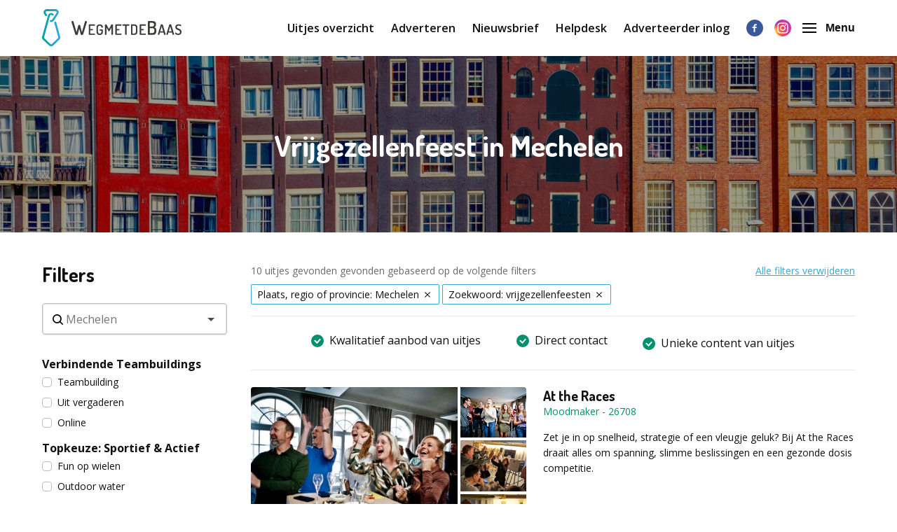

--- FILE ---
content_type: text/html; charset=utf-8
request_url: https://www.wegmetdebaas.be/vrijgezellenfeesten/mechelen
body_size: 54027
content:
<!doctype html>
      <html lang="be" data-reactroot=""><head><meta charSet="utf-8"/><link rel="shortcut icon" href="/static/favicon-wmdb.png"/><meta name="viewport" content="width=device-width, initial-scale=1"/><meta name="apple-mobile-web-app-capable" content="yes"/><meta name="mobile-web-app-capable" content="yes"/><title data-react-helmet="true">Vrijgezellenfeesten Mechelen - WegmetdeBaas</title><meta data-react-helmet="true" charSet="utf-8"/><meta data-react-helmet="true" name="description" content="Vrijgezellenfeest in Mechelen organiseren? Op WegmetdeBaas kunt u ideeën vinden voor vrijgezellenfeesten in Mechelen. Vraag direct meer informatie aan bij de aanbieder van uw .."/><meta data-react-helmet="true" property="og:title" content="Vrijgezellenfeesten Mechelen - WegmetdeBaas"/><meta data-react-helmet="true" property="og:description" content="Vrijgezellenfeest in Mechelen organiseren? Op WegmetdeBaas kunt u ideeën vinden voor vrijgezellenfeesten in Mechelen. Vraag direct meer informatie aan bij de aanbieder van uw .."/><meta data-react-helmet="true" property="og:image" content="https://webeffects-public-acceptance.s3-eu-west-1.amazonaws.com/1_PJb-5yCDn8k68YcDV758pw.jpeg"/><meta data-react-helmet="true" name="robots" content="noodp"/><link data-react-helmet="true" rel="canonical" href="https://www.wegmetdebaas.be/vrijgezellenfeesten/mechelen"/><link rel="stylesheet" href="/static/1.fdb72c3933caf32046cd.css"/><link rel="stylesheet" href="/static/bundle.ecd9efd3164c02cf67ff.css"/><script src="/static/gtm-wmdb-be-nl.js"></script><script>window.__PRELOADED_STATE__ = {"activities":{"activities":[{"id":26708,"createdAt":"2025-02-06T20:52:50.000Z","updatedAt":"2025-02-21T15:48:00.000Z","approved":true,"slug":"at-the-races-26708","title":"At the Races","companyName":"Moodmaker","description":"<p>Zet je in op snelheid, strategie of een vleugje geluk? Bij At the Races draait alles om spanning, slimme beslissingen en een gezonde dosis competitie.</p>\n<p>Welkom bij <strong>At the Races</strong>! Dynamisch, sociaal en vol verrassingen (exact alles wat je zoekt in een teambuilding). Jullie bepalen de tactiek, nemen risico&rsquo;s en hopen als eerste de eindstreep te halen.</p>\n<p>In kleine teams nemen jullie het tegen elkaar op en kiezen per race een strategie. Speel je het slim en zet je in op een doordacht plan? Of gooi je het over een andere boeg en saboteer je stiekem de concurrentie?</p>\n<p><strong>Speel, wed en win!</strong><br />At the Races is een unieke teambuilding waarbij deelnemers zes spannende races lang op het puntje van hun stoel zitten. Iedere wedstrijd vraagt om nieuwe keuzes en teamwork is de sleutel tot succes.</p>\n<p>Stel je voor: het startschot klinkt, de spanning stijgt en de race wordt live op groot scherm uitgezonden. Kies je voor een veilige tactiek of neem je het risico om de grote winnaar te worden?</p>\n<p>Waarom bedrijven voor At the Races kiezen? Omdat het een perfecte combinatie is van fun, spanning en strategie. Of je nu zoekt naar een interactieve activiteit voor grote groepen of een luchtige afsluiter van de dag, dit spel biedt plezier voor iedereen.</p>\n<p><strong>Waarom kiezen voor Moodmaker?</strong></p>\n<ul>\n<li>Bewezen Succes : Talrijke 5***** reviews getuigen van onze expertise.</li>\n<li>Op Maat Gesneden : Elke activiteit wordt volledig afgestemd op uw wensen.</li>\n<li>Premium Service : Van concept tot uitvoering, wij garanderen een topkwaliteit.</li>\n<li>Ervaren Experts : Al sinds 2005 cre&euml;ren wij onvergetelijke teambuildingervaringen. &nbsp; &nbsp; &nbsp; &nbsp;</li>\n</ul>\n<p><strong>Moodmaker is gespecialiseerd in corporate events en werkt uitsluitend met professionele groepen. Wij voeren geen priv&eacute;-events uit, zoals vrijgezellenfeesten, vriendengroepen of familie-bijeenkomsten.</strong></p>\n<p><strong>Vul het formulier in. Ons toegewijd team van teambuilding specialisten zal je contacteren om je event tot een succes te maken!</strong></p>","personsMin":50,"personsMax":1000,"status":true,"approvalStatus":"APPROVED","website":"https://moodmaker.be","showWebsite":false,"indoorOutdoor":"BOTH","contactFirstName":"Yves","contactLastName":"Sandyck","organisation":{"id":9685,"name":"Moodmaker","email":"yves@moodmaker.be"},"media":[{"id":110517,"url":"https://d2re5kvkw4mz4l.cloudfront.net/de380c019b7ec4804946/At the Races by Moodmaker 04.jpg","index":1,"type":"IMAGE"},{"id":110518,"url":"https://d2re5kvkw4mz4l.cloudfront.net/a0a102f752fad2762a24/At the Races by Moodmaker 02.jpg","index":2,"type":"IMAGE"},{"id":110516,"url":"https://d2re5kvkw4mz4l.cloudfront.net/3746a54b059811fbbb70/At the Races by Moodmaker 05.jpg","index":0,"type":"IMAGE"},{"id":110520,"url":"https://d2re5kvkw4mz4l.cloudfront.net/c01aa10d536207705dc8/At the Races by Moodmaker 01.jpg","index":4,"type":"IMAGE"},{"id":110519,"url":"https://d2re5kvkw4mz4l.cloudfront.net/46dd96afacd0d3fb908b/At the Races by Moodmaker 03.jpg","index":3,"type":"IMAGE"}],"minimumAge":0,"maximumAge":0},{"id":26704,"createdAt":"2025-02-06T20:17:55.000Z","updatedAt":"2025-02-21T15:47:45.000Z","approved":true,"slug":"detour-26704","title":"Detour","companyName":"Moodmaker","description":"<p>Doe jij vandaag nog exact hetzelfde als twee jaar geleden, of heeft verandering je pad gekruist?</p>\n<p>Welkom bij <strong>Detour</strong>! Deze activiteit draait om het herkennen en grijpen van kansen in een voortdurend veranderende (maar ook hilarische) omgeving.</p>\n<p>In Detour krijgt je team een constante stroom aan uitdagingen voorgeschoteld. Nieuwe kansen volgen elkaar razendsnel op, soms nog voordat de vorige uitdaging is opgelost. De vraag is: wie grijpt de kansen? Wie laat ze voorbijgaan? En wie laat zich misleiden door afleiding?</p>\n<p><strong>Speel slim en beweeg mee met de verandering!</strong><br />Detour is een unieke teambuilding waarin teams keuzes maken onder druk, samenwerken om obstakels te overwinnen en flexibel inspelen op het onverwachte. Het draait niet alleen om snelheid, maar vooral om strategie en samenwerking.</p>\n<p>Waarom bedrijven voor Detour kiezen? Omdat het een krachtige metafoor is voor change management. Teams leren omgaan met onzekerheid, zich aanpassen en onder druk de juiste beslissingen nemen. Of je nu verandering omarmt of erdoor wordt verrast, &eacute;&eacute;n ding is zeker: stilstand is geen optie!</p>\n<p><strong>Waarom kiezen voor Moodmaker?</strong></p>\n<ul>\n<li>Bewezen Succes : Talrijke 5***** reviews getuigen van onze expertise.</li>\n<li>Op Maat Gesneden : Elke activiteit wordt volledig afgestemd op uw wensen.</li>\n<li>Premium Service : Van concept tot uitvoering, wij garanderen een topkwaliteit.</li>\n<li>Ervaren Experts : Al sinds 2005 cre&euml;ren wij onvergetelijke teambuildingervaringen. &nbsp; &nbsp; &nbsp; &nbsp;</li>\n</ul>\n<p><strong>Moodmaker is gespecialiseerd in corporate events en werkt uitsluitend met professionele groepen. Wij voeren geen priv&eacute;-events uit, zoals vrijgezellenfeesten, vriendengroepen of familie-bijeenkomsten.</strong></p>\n<p><br /><strong>Vul het formulier in. Ons toegewijd team van teambuilding specialisten zal je contacteren om je event tot een succes te maken!</strong></p>","personsMin":40,"personsMax":1000,"status":true,"approvalStatus":"APPROVED","website":"https://moodmaker.be","showWebsite":false,"indoorOutdoor":"BOTH","contactFirstName":"Yves","contactLastName":"Sandyck","organisation":{"id":9685,"name":"Moodmaker","email":"yves@moodmaker.be"},"media":[{"id":110489,"url":"https://d2re5kvkw4mz4l.cloudfront.net/c0fa88ef460e06ab3f26/Detour by Moodmaker - 63.jpg","index":4,"type":"IMAGE"},{"id":110486,"url":"https://d2re5kvkw4mz4l.cloudfront.net/f908f9d5be87deaa3c27/Detour by Moodmaker - 01.jpg","index":3,"type":"IMAGE"},{"id":110485,"url":"https://d2re5kvkw4mz4l.cloudfront.net/315b4c5f56d75c8dfe91/Detour by Moodmaker - 66.jpg","index":2,"type":"IMAGE"},{"id":110490,"url":"https://d2re5kvkw4mz4l.cloudfront.net/211f498eeffe16760db2/Detour by Moodmaker - 03.jpg","index":5,"type":"IMAGE"},{"id":110488,"url":"https://d2re5kvkw4mz4l.cloudfront.net/e3a0539b6884cb339279/Detour by Moodmaker - 10.jpg","index":6,"type":"IMAGE"},{"id":110491,"url":"https://d2re5kvkw4mz4l.cloudfront.net/769f1c2513b109abb79a/Detour by Moodmaker - 29.jpg","index":1,"type":"IMAGE"},{"id":110487,"url":"https://d2re5kvkw4mz4l.cloudfront.net/29348be7e0893aaba6a5/Detour by Moodmaker - 57.jpg","index":0,"type":"IMAGE"}],"minimumAge":0,"maximumAge":0},{"id":16740,"createdAt":"2021-09-22T15:47:10.000Z","updatedAt":"2021-09-22T15:47:10.000Z","approved":true,"slug":"virtual-reality-op-locatie-1447","title":"Virtual reality op locatie","companyName":"Virtual reality op locatie","description":"<p>Virtual reality is de toekomst. Teambuilding krijgt op deze manier een letterlijk nieuwe dimensie. Wij hebben meer dan 100 verschillende scenario&rsquo;s om jullie bedrijfsuitje tot een onvergetelijke ervaring te maken!&nbsp;Onder begeleiding van onze enthousiaste spelbegeleiders, maken jullie geheel op eigen tempo kennis met de wereld van virtual reality!<br /><br /><strong>Stap samen met je collega's, vrienden of familie in een compleet nieuwe dimensie op je eigen locatie</strong><br />Overwin je hoogtevrees en neem een ritje in onze rollercoaster, ga diepzeeduiken in een spectaculaire onderwaterwereld, ga met ons mee op safari door Afrika, probeer te overleven tussen de robots of houd een sneeuwballengevecht met je collega&rsquo;s.<br /><br />Virtual Reality maakt dit &ndash; en nog veel meer &ndash; mogelijk.&nbsp;<br /><br />Naast dit aanbod ontwikkelen wij al 2 jaar zelf verschillende nieuwe VR games. Hierdoor hebben wij een uniek en perfect aanbod voor jullie op maat!<br /><br /></p>\r\n<p><strong>Onze&nbsp;Virtual Reality belevenissen&nbsp;zijn gericht op:</strong><br />Evenementen, teambuilding, bedrijven, vrijgezellenfeesten, families, verjaardagen, personeelsfeesten, teamuitjes en (zakelijke) groepen.&nbsp;Onze VR experiences zijn geschikt voor alle leeftijden en zijn voor iedereen toegankelijk. Jij bepaalt wat voor virtual reality ervaring je wilt beleven. Kies je voor FUN? Of toch liever iets meer spanning en sensatie? Of wil je je focussen op teambuilding? Alle thema&rsquo;s zijn mogelijk. Samen met jullie kijken we naar de verschillende mogelijkheden en zorgen we ervoor dat het een geslaagde dag wordt!</p>\r\n<p></p>\r\n<p><strong>Wij bieden:</strong></p>\r\n<ul>\r\n<li>Meer dan 100 games</li>\r\n<li>Onvergetelijke ervaring</li>\r\n<li>Teambuilding</li>\r\n<li>Spanning</li>\r\n<li>Plezier</li>\r\n</ul>\r\n<p><br />Wij adviseren je graag over de verschillende Virtual Reality mogelijkheden die je bij ons kunt boeken via onderstaand aanvraagformulier.</p>","personsMin":1,"personsMax":300,"status":true,"approvalStatus":"APPROVED","website":"http://www.virtualreality-op-locatie.nl","showWebsite":false,"contactFirstName":"Jasper","contactLastName":null,"organisation":{"id":9930,"name":"Virtual reality op locatie","email":"info@virtualreality-event.nl"},"media":[{"id":71715,"url":"https://d2re5kvkw4mz4l.cloudfront.net/wmdbbe-1447/original.1447-4.jpg","index":4,"type":"IMAGE"},{"id":71713,"url":"https://d2re5kvkw4mz4l.cloudfront.net/wmdbbe-1447/original.1447-2.jpg","index":2,"type":"IMAGE"},{"id":71712,"url":"https://d2re5kvkw4mz4l.cloudfront.net/wmdbbe-1447/original.1447-1.jpg","index":1,"type":"IMAGE"},{"id":71716,"url":"https://d2re5kvkw4mz4l.cloudfront.net/wmdbbe-1447/original.1447-5.jpg","index":5,"type":"IMAGE"},{"id":71714,"url":"https://d2re5kvkw4mz4l.cloudfront.net/wmdbbe-1447/original.1447-3.jpg","index":3,"type":"IMAGE"}]},{"id":26705,"createdAt":"2025-02-06T20:29:26.000Z","updatedAt":"2025-02-21T15:47:39.000Z","approved":true,"slug":"highland-games-26705","title":"Highland Games","companyName":"Moodmaker","description":"<p><strong>Zie jij je collega&rsquo;s al in een kilt, klaar om hun Schotse eer te verdedigen? </strong>Check! <br />Hoor je in gedachten al de klanken van de doedelzak? Check!</p>\n<p>Bij Moodmaker brengen we de authentieke Highland Games tot leven met een flinke dosis fun en teamspirit.</p>\n<p>Welkom bij de <strong>Highland Games</strong>! Actief, ludiek en perfect als teambuilding (exact alles wat je zoekt in een teambuilding). In teams &ndash; of beter gezegd: clans &ndash; nemen jullie het tegen elkaar op in traditionele Schotse proeven.</p>\n<p>In de Highland Games draait alles om kameraadschap, kracht en tactiek. Niet de sterkste, maar het slimste en meest samenwerkende team wint.</p>\n<p><strong>Schotse trots en teamgeest!</strong><br />De Highland Games zijn een unieke teambuilding waarbij plezier en competitie hand in hand gaan. Teams worden ondergedompeld in de Schotse sfeer en moeten samenwerken om punten te scoren in verschillende ludieke en sportieve uitdagingen. Highland Games staan garant voor een onvergetelijke ervaring vol energie en entertainment.</p>\n<p>Waarom bedrijven voor Highland Games kiezen? Omdat het een ideale mix is van actie, humor en teamgeest. Of je nu op zoek bent naar een outdoor teambuilding vol ambiance of een unieke competitie tussen collega&rsquo;s, dit concept blijft een schot in de roos!</p>\n<p><strong>Waarom kiezen voor Moodmaker?</strong></p>\n<ul>\n<li>Bewezen Succes : Talrijke 5***** reviews getuigen van onze expertise.</li>\n<li>Op Maat Gesneden : Elke activiteit wordt volledig afgestemd op uw wensen.</li>\n<li>Premium Service : Van concept tot uitvoering, wij garanderen een topkwaliteit.</li>\n<li>Ervaren Experts : Al sinds 2005 cre&euml;ren wij onvergetelijke teambuildingervaringen. &nbsp; &nbsp; &nbsp; &nbsp;</li>\n</ul>\n<p><strong>Moodmaker is gespecialiseerd in corporate events en werkt uitsluitend met professionele groepen. Wij voeren geen priv&eacute;-events uit, zoals vrijgezellenfeesten, vriendengroepen of familie-bijeenkomsten.</strong></p>\n<p><strong>Vul het formulier in. Ons toegewijd team van teambuilding specialisten zal je contacteren om je event tot een succes te maken!</strong></p>","personsMin":10,"personsMax":350,"status":true,"approvalStatus":"APPROVED","website":"https://moodmaker.be","showWebsite":false,"indoorOutdoor":"BOTH","contactFirstName":"Yves","contactLastName":"Sandyck","organisation":{"id":9685,"name":"Moodmaker","email":"yves@moodmaker.be"},"media":[{"id":110497,"url":"https://d2re5kvkw4mz4l.cloudfront.net/b17bd201f90a52a72858/Highland Games by Moodmaker 03.jpg","index":5,"type":"IMAGE"},{"id":110493,"url":"https://d2re5kvkw4mz4l.cloudfront.net/cc9521781f6c491073b9/Highland Games by Moodmaker 02.jpg","index":1,"type":"IMAGE"},{"id":110495,"url":"https://d2re5kvkw4mz4l.cloudfront.net/d5fdcaf763147656ade5/Highland Games by Moodmaker 07.jpg","index":3,"type":"IMAGE"},{"id":110494,"url":"https://d2re5kvkw4mz4l.cloudfront.net/a2e5062d199c928938ef/Highland Games by Moodmaker 05.jpg","index":2,"type":"IMAGE"},{"id":110498,"url":"https://d2re5kvkw4mz4l.cloudfront.net/87c089e2afdbb6d4a19e/Highland Games by Moodmaker 06.jpg","index":6,"type":"IMAGE"},{"id":110492,"url":"https://d2re5kvkw4mz4l.cloudfront.net/9b4b600626ffbde368c9/Highland Games by Moodmaker 01.jpg","index":0,"type":"IMAGE"},{"id":110496,"url":"https://d2re5kvkw4mz4l.cloudfront.net/a3a9309e99555a8205dd/Highland Games by Moodmaker 04.jpg","index":4,"type":"IMAGE"}],"minimumAge":0,"maximumAge":0},{"id":26699,"createdAt":"2025-02-06T19:29:47.000Z","updatedAt":"2025-02-21T15:48:06.000Z","approved":true,"slug":"cake-factory-26699","title":"Cake Factory","companyName":"Moodmaker","description":"<p><strong>Is teamwork het geheime ingredi&euml;nt van jullie succes?<br /></strong>Welkom in The Cake Factory! Een dynamische teambuilding waarin snelheid, samenwerking en creativiteit het recept vormen voor succes.</p>\n<p><strong>Bak de perfecte strategie!<br /></strong>Samen houden jullie de productie draaiende en perfectioneren jullie de kunst van het taartmaken.&nbsp;</p>\n<p>The Cake Factory is een unieke teambuilding waarbij jullie onder tijdsdruk slimme keuzes maken en bottlenecks voorkomen. Over vier intensieve rondes verbeteren jullie de productielijn, optimaliseren jullie de processen en zorgen jullie voor effici&euml;nte samenwerking.</p>\n<p>Denk aan dit scenario: een bestelling komt binnen, de ingredi&euml;nten worden verzameld, het team verdeelt de taken, de taart wordt samengesteld en op tijd afgeleverd bij de klant. Maar let op! Slechte planning leidt tot chaos, verspilling en ontevreden klanten.</p>\n<p>Elke ronde sluiten jullie af met een korte strategische meeting waarin jullie verbeterpunten bespreken en de workflow optimaliseren. Alles draait om snelle aanpassingen en continue verbetering. Zo wordt elk team slimmer, sneller en effici&euml;nter!</p>\n<p><strong>Waarom kiezen voor Moodmaker?</strong></p>\n<ul>\n<li>Bewezen Succes : Talrijke 5***** reviews getuigen van onze expertise.</li>\n<li>Op Maat Gesneden : Elke activiteit wordt volledig afgestemd op uw wensen.</li>\n<li>Premium Service : Van concept tot uitvoering, wij garanderen een topkwaliteit.</li>\n<li>Ervaren Experts : Al sinds 2005 cre&euml;ren wij onvergetelijke teambuildingervaringen. &nbsp; &nbsp; &nbsp; &nbsp;</li>\n</ul>\n<p><strong>Moodmaker is gespecialiseerd in corporate events en werkt uitsluitend met professionele groepen. Wij voeren geen priv&eacute;-events uit, zoals vrijgezellenfeesten, vriendengroepen of familie-bijeenkomsten.</strong></p>\n<p><strong>Vul het formulier in. Ons toegewijd team van teambuilding specialisten zal je contacteren om je event tot een succes te maken!</strong></p>","personsMin":10,"personsMax":40,"status":true,"approvalStatus":"APPROVED","website":"httos://moodmaker.be","showWebsite":false,"indoorOutdoor":"BOTH","contactFirstName":"Yves","contactLastName":"Sandyck","organisation":{"id":9685,"name":"Moodmaker","email":"yves@moodmaker.be"},"media":[{"id":110457,"url":"https://d2re5kvkw4mz4l.cloudfront.net/d4f728670fb291bb299d/IMG_7993.JPG","index":4,"type":"IMAGE"},{"id":110456,"url":"https://d2re5kvkw4mz4l.cloudfront.net/d4b6d5dca3a4bb49d8e7/IMG_7998.JPG","index":3,"type":"IMAGE"},{"id":110458,"url":"https://d2re5kvkw4mz4l.cloudfront.net/f78b5984621ed2e91bd9/Cake Factory.png","index":2,"type":"IMAGE"},{"id":110454,"url":"https://d2re5kvkw4mz4l.cloudfront.net/29557db06bd0ad00835b/IMG_7175.JPG","index":5,"type":"IMAGE"},{"id":110455,"url":"https://d2re5kvkw4mz4l.cloudfront.net/84a705649afaa52febcd/IMG_7995.JPG","index":1,"type":"IMAGE"},{"id":110453,"url":"https://d2re5kvkw4mz4l.cloudfront.net/ce643bc754c91d0ea69b/IMG_0782.JPG","index":0,"type":"IMAGE"}],"minimumAge":0,"maximumAge":0},{"id":16746,"createdAt":"2021-09-22T15:47:24.000Z","updatedAt":"2025-02-21T15:48:14.000Z","approved":true,"slug":"chain-reaction-tm-16746","title":"Chain Reaction Original","companyName":"Moodmaker","description":"<p><strong>Is samenwerking belangrijk in jullie bedrijf?&nbsp;<br /></strong>Een retorische vraag natuurlijk. Maar komt samenwerking vanzelf of moeten jullie eraan werken?</p>\n<p>Welkom bij de <strong>Chain Reaction</strong>. Fun, dynamisch en groepsgericht (exact alles wat je zoekt in een teambuilding) - maar ook een metafoor voor de kracht van samenwerking en het doorbreken van silo's.</p>\n<p><strong>#OneTeam<br /></strong>Bij de Chain Reaction werkt jouw team samen aan &eacute;&eacute;n gemeenschappelijk doel. Er is geen competitie tussen de groepen onderling. <em>You're all in the same boat!&nbsp;</em></p>\n<p><strong>Keep the chain reaction alive!<br /></strong>Chain Reaction is een&nbsp;<strong>unieke teambuilding</strong> waarbij iedereen samenwerkt aan het project, namelijk een zo lang mogelijke kettingreactie maken.</p>\n<p>Denk aan volgende situatie: een balletje rolt door een buis, botst tegen een auto, de auto rijdt en doet dominostenen vallen, de dominostenen&hellip; Juist ja&hellip; een kettingreactie.</p>\n<p>Elk detail telt en iedereen is verantwoordelijk voor het welslagen. Net zoals in uw bedrijf.&nbsp;<strong>Dit is teambuilding ten top</strong>!</p>\n<p><strong>Waarom kiezen voor Moodmaker?</strong></p>\n<ul>\n<li>Bewezen Succes : Talrijke 5***** reviews getuigen van onze expertise.</li>\n<li>Op Maat Gesneden : Elke activiteit wordt volledig afgestemd op uw wensen.</li>\n<li>Premium Service : Van concept tot uitvoering, wij garanderen een topkwaliteit.</li>\n<li>Ervaren Experts : Al sinds 2005 cre&euml;ren wij onvergetelijke teambuildingervaringen. &nbsp; &nbsp; &nbsp; &nbsp;</li>\n</ul>\n<p><strong>Moodmaker is gespecialiseerd in corporate events en werkt uitsluitend met professionele groepen. Wij voeren geen priv&eacute;-events uit, zoals vrijgezellenfeesten, vriendengroepen of familie-bijeenkomsten.</strong></p>\n<p><strong>Vul het formulier in. Ons toegewijd team van teambuilding specialisten zal je contacteren om je event tot een succes te maken!</strong></p>","personsMin":10,"personsMax":1000,"status":true,"approvalStatus":"APPROVED","website":"http://www.moodmaker.be","showWebsite":false,"indoorOutdoor":"INDOOR","contactFirstName":"Yves","contactLastName":"Sandyck","organisation":{"id":9685,"name":"Moodmaker","email":"yves@moodmaker.be"},"media":[{"id":71745,"url":"https://d2re5kvkw4mz4l.cloudfront.net/wmdbbe-1449/original.1449-2.jpg","index":2,"type":"IMAGE"},{"id":71746,"url":"https://d2re5kvkw4mz4l.cloudfront.net/wmdbbe-1449/original.1449-3.jpg","index":1,"type":"IMAGE"},{"id":71748,"url":"https://d2re5kvkw4mz4l.cloudfront.net/wmdbbe-1449/original.1449-5.jpg","index":5,"type":"IMAGE"},{"id":71744,"url":"https://d2re5kvkw4mz4l.cloudfront.net/wmdbbe-1449/original.1449-1.jpg","index":0,"type":"IMAGE"},{"id":71749,"url":"https://d2re5kvkw4mz4l.cloudfront.net/wmdbbe-1449/original.1449-6.jpg","index":6,"type":"IMAGE"},{"id":71750,"url":"https://d2re5kvkw4mz4l.cloudfront.net/wmdbbe-1449/original.1449-7.jpg","index":3,"type":"IMAGE"},{"id":71747,"url":"https://d2re5kvkw4mz4l.cloudfront.net/wmdbbe-1449/original.1449-4.jpg","index":4,"type":"IMAGE"},{"id":71751,"url":"https://d2re5kvkw4mz4l.cloudfront.net/wmdbbe-1449/original.1449-8.jpg","index":7,"type":"IMAGE"}],"minimumAge":0,"maximumAge":0},{"id":26706,"createdAt":"2025-02-06T20:35:55.000Z","updatedAt":"2025-02-21T15:47:35.000Z","approved":true,"slug":"zeepkisten-grand-prix-26706","title":"Zeepkisten Grand Prix","companyName":"Moodmaker","description":"<p>Een zeepkist is meer dan een houten constructie op wielen. Het bouwen ervan vraagt samenwerking, creativiteit en een vleugje competitie. Wie werkt het slimst samen en wie haalt als eerste de finish?</p>\n<p>Welkom bij de <strong>Zeepkisten Grand Prix</strong>! Dynamisch, uitdagend en vol adrenaline (exact alles wat je zoekt in een teambuilding). Samen bouwen jullie een zeepkist, testen de stabiliteit en personaliseren het design voordat de grote race begint.</p>\n<p>In de Zeepkisten Grand Prix draait het om teamwerk. Jullie verdelen de taken: van constructie tot design en van testfase tot strategische planning. Wie bouwt de snelste wagen? En welk team weet indruk te maken met het meest unieke ontwerp?</p>\n<p><strong>Bouw, race en win!</strong><br />De Zeepkisten Grand Prix is een unieke teambuilding waarbij creativiteit en snelheid samenkomen. Elk team werkt met precisie aan een raceklare bolide. Maar let op: een slimme aanpak en vlekkeloze samenwerking zijn de sleutel tot succes.</p>\n<p>Stel je voor: de laatste schroeven worden aangedraaid, de verf droogt net op tijd en de spanning stijgt. De startvlag gaat omhoog, en daar gaan jullie! Wie haalt de overwinning binnen en wie leert waardevolle lessen onderweg?</p>\n<p>Waarom bedrijven voor de Zeepkisten Grand Prix kiezen? Omdat het d&eacute; ideale combinatie is van samenwerking, fun en competitie. Of je nu een strategisch plan opstelt of voluit gaat voor de winst, iedereen draagt bij aan het succes van het team.</p>\n<p><strong>Waarom kiezen voor Moodmaker?</strong></p>\n<ul>\n<li>Bewezen Succes : Talrijke 5***** reviews getuigen van onze expertise.</li>\n<li>Op Maat Gesneden : Elke activiteit wordt volledig afgestemd op uw wensen.</li>\n<li>Premium Service : Van concept tot uitvoering, wij garanderen een topkwaliteit.</li>\n<li>Ervaren Experts : Al sinds 2005 cre&euml;ren wij onvergetelijke teambuildingervaringen. &nbsp; &nbsp; &nbsp; &nbsp;</li>\n</ul>\n<p><strong>Moodmaker is gespecialiseerd in corporate events en werkt uitsluitend met professionele groepen. Wij voeren geen priv&eacute;-events uit, zoals vrijgezellenfeesten, vriendengroepen of familie-bijeenkomsten.</strong></p>\n<p><strong>Vul het formulier in. Ons toegewijd team van teambuilding specialisten zal je contacteren om je event tot een succes te maken!</strong></p>","personsMin":10,"personsMax":400,"status":true,"approvalStatus":"APPROVED","website":"https://moodmaker.be","showWebsite":false,"indoorOutdoor":"BOTH","contactFirstName":"Yves","contactLastName":"Sandyck","organisation":{"id":9685,"name":"Moodmaker","email":"yves@moodmaker.be"},"media":[{"id":110504,"url":"https://d2re5kvkw4mz4l.cloudfront.net/7cef6113df8c1dd6f464/Zeepkisten Grand Prix by Moodmaker 07.jpg","index":0,"type":"IMAGE"},{"id":110505,"url":"https://d2re5kvkw4mz4l.cloudfront.net/ee2f3a17c6b9f16ac34b/Zeepkisten Grand Prix by Moodmaker 04.jpg","index":3,"type":"IMAGE"},{"id":110503,"url":"https://d2re5kvkw4mz4l.cloudfront.net/35b9f2b6f509a24817e6/Zeepkisten Grand Prix by Moodmaker 02.jpg","index":2,"type":"IMAGE"},{"id":110499,"url":"https://d2re5kvkw4mz4l.cloudfront.net/28a1f71c77d5bc42caa3/Zeepkisten Grand Prix by Moodmaker 05.jpg","index":1,"type":"IMAGE"},{"id":110500,"url":"https://d2re5kvkw4mz4l.cloudfront.net/97ffac2e22bb6d28d042/Zeepkisten Grand Prix by Moodmaker 01.jpg","index":5,"type":"IMAGE"},{"id":110502,"url":"https://d2re5kvkw4mz4l.cloudfront.net/5b14bc53ecb8a049fe25/Zeepkisten Grand Prix by Moodmaker 03.jpg","index":6,"type":"IMAGE"},{"id":110501,"url":"https://d2re5kvkw4mz4l.cloudfront.net/5385e53c0d0f46bdcaa3/Zeepkisten Grand Prix by Moodmaker 06.jpg","index":4,"type":"IMAGE"}],"minimumAge":0,"maximumAge":0},{"id":26707,"createdAt":"2025-02-06T20:45:02.000Z","updatedAt":"2025-02-21T15:47:30.000Z","approved":true,"slug":"collaboration-games-26707","title":"Collaboration Games","companyName":"Moodmaker","description":"<p>Samen sta je sterker &ndash; maar hoe goed werkt jouw team echt samen?</p>\n<p>Welkom bij <strong>The Collaboration Game</strong>! Hier draait alles om communicatie, samenwerking en het benutten van elkaars sterke punten.</p>\n<p>De opdrachten lijken eenvoudig, maar er is een catch: je kunt ze niet alleen oplossen. Jullie moeten samenwerken, communiceren en flexibel inspelen op de situatie om succes te boeken.</p>\n<p><strong>Werk samen, communiceer en groei!</strong><br />The Collaboration Game is een unieke teambuilding waarbij teams voortdurend wisselen en nieuwe dynamieken ontstaan. Na elke opdracht worden de teams opnieuw samengesteld, wat zorgt voor frisse energie en nieuwe samenwerkingsuitdagingen.</p>\n<p>Stel je voor: een nieuwe opdracht, een nieuw team en beperkte tijd. Hoe verdeel je de taken? Wie neemt de leiding? En hoe houd je iedereen betrokken? Elke ronde biedt een nieuwe kans om te leren en verbeteren.</p>\n<p>Waarom bedrijven voor The Collaboration Game kiezen? Omdat het de ideale manier is om samenwerking op een luchtige, maar effectieve manier te versterken. De focus ligt niet op winnen, maar op interactie, communicatie en het gezamenlijk bereiken van doelen.</p>\n<p><strong>Waarom kiezen voor Moodmaker?</strong></p>\n<ul>\n<li>Bewezen Succes : Talrijke 5***** reviews getuigen van onze expertise.</li>\n<li>Op Maat Gesneden : Elke activiteit wordt volledig afgestemd op uw wensen.</li>\n<li>Premium Service : Van concept tot uitvoering, wij garanderen een topkwaliteit.</li>\n<li>Ervaren Experts : Al sinds 2005 cre&euml;ren wij onvergetelijke teambuildingervaringen. &nbsp; &nbsp; &nbsp; &nbsp;</li>\n</ul>\n<p><strong>Moodmaker is gespecialiseerd in corporate events en werkt uitsluitend met professionele groepen. Wij voeren geen priv&eacute;-events uit, zoals vrijgezellenfeesten, vriendengroepen of familie-bijeenkomsten.</strong></p>\n<p><strong>Vul het formulier in. Ons toegewijd team van teambuilding specialisten zal je contacteren om je event tot een succes te maken!</strong></p>","personsMin":10,"personsMax":100,"status":true,"approvalStatus":"APPROVED","website":"https://moodmaker.be","showWebsite":false,"indoorOutdoor":"BOTH","contactFirstName":"Yves","contactLastName":"Sandyck","organisation":{"id":9685,"name":"Moodmaker","email":"yves@moodmaker.be"},"media":[{"id":110510,"url":"https://d2re5kvkw4mz4l.cloudfront.net/ae868573659e4fc2f58d/The Communication Game 12.jpg","index":4,"type":"IMAGE"},{"id":110509,"url":"https://d2re5kvkw4mz4l.cloudfront.net/b09f30907eae5afcaff0/The Communication Game 19.jpg","index":3,"type":"IMAGE"},{"id":110508,"url":"https://d2re5kvkw4mz4l.cloudfront.net/e82c16001bfd1ea6f9cc/The Communication Game 111.jpg","index":2,"type":"IMAGE"},{"id":110507,"url":"https://d2re5kvkw4mz4l.cloudfront.net/7e10710b9d126a7e79d4/The Communication Game 32.jpg","index":1,"type":"IMAGE"},{"id":110506,"url":"https://d2re5kvkw4mz4l.cloudfront.net/f147338c1cab269fc5ee/The Communication Game 7.jpg","index":0,"type":"IMAGE"}],"minimumAge":0,"maximumAge":0},{"id":26703,"createdAt":"2025-02-06T20:02:40.000Z","updatedAt":"2025-02-21T15:47:50.000Z","approved":true,"slug":"snap-the-moment-26703","title":"Snap the Moment","companyName":"Moodmaker","description":"<p>Een beeld zegt meer dan duizend woorden&hellip; maar wat als je het verhaal zelf bepaalt?</p>\n<p>Welkom bij <strong>Snap the Moment</strong>! Creatief, dynamisch en boordevol FUN (exact alles wat je zoekt in een teambuilding). Jullie maken samen een unieke stop-motion video waarin originaliteit en samenwerking centraal staan.</p>\n<p>In Snap the Moment draait alles om het bundelen van talenten. Jullie bedenken een scenario, kiezen accessoires en brengen de beelden tot leven. Geen competitie, maar een gezamenlijk creatief meesterwerk!</p>\n<p><strong>Breng je verhaal in beweging!</strong><br />Snap the Moment is een unieke teambuilding waarin je samen een korte stop-motion film cre&euml;ert. Of het nu een bedrijfsboodschap, een hilarische sketch of een creatieve interpretatie van jullie waarden is&mdash;jullie bepalen het script!</p>\n<p>Waarom bedrijven voor Snap the Moment kiezen? Omdat het m&eacute;&eacute;r is dan een leuke activiteit. Het helpt teams om boodschappen visueel te verankeren en concepten op een creatieve manier te vertalen. Of je nu strategische pijlers in beeld brengt of gewoon een onvergetelijke ervaring wil cre&euml;ren, deze activiteit laat een blijvende indruk achter.</p>\n<p><strong>Waarom kiezen voor Moodmaker?</strong></p>\n<ul>\n<li>Bewezen Succes : Talrijke 5***** reviews getuigen van onze expertise.</li>\n<li>Op Maat Gesneden : Elke activiteit wordt volledig afgestemd op uw wensen.</li>\n<li>Premium Service : Van concept tot uitvoering, wij garanderen een topkwaliteit.</li>\n<li>Ervaren Experts : Al sinds 2005 cre&euml;ren wij onvergetelijke teambuildingervaringen. &nbsp; &nbsp; &nbsp; &nbsp;</li>\n</ul>\n<p><strong>Moodmaker is gespecialiseerd in corporate events en werkt uitsluitend met professionele groepen. Wij voeren geen priv&eacute;-events uit, zoals vrijgezellenfeesten, vriendengroepen of familie-bijeenkomsten.</strong></p>\n<p><strong>Vul het formulier in. Ons toegewijd team van teambuilding specialisten zal je contacteren om je event tot een succes te maken!</strong></p>","personsMin":10,"personsMax":500,"status":true,"approvalStatus":"APPROVED","website":"https://moodmaker.be","showWebsite":false,"indoorOutdoor":"BOTH","contactFirstName":"Yves","contactLastName":"Sandyck","organisation":{"id":9685,"name":"Moodmaker","email":"yves@moodmaker.be"},"media":[{"id":110484,"url":"https://d2re5kvkw4mz4l.cloudfront.net/22a402ee2e60555203e3/Snap the Moment by Moodmaker03.png","index":3,"type":"IMAGE"},{"id":110482,"url":"https://d2re5kvkw4mz4l.cloudfront.net/fdb77c72e5621e47698a/Snap the Moment by Moodmaker02.png","index":1,"type":"IMAGE"},{"id":110481,"url":"https://d2re5kvkw4mz4l.cloudfront.net/76165397c07599868f05/Snap the Moment by Moodmaker04.png","index":0,"type":"IMAGE"},{"id":110483,"url":"https://d2re5kvkw4mz4l.cloudfront.net/54478d9b13373e68c81f/Snap the Moment by Moodmaker01.png","index":2,"type":"IMAGE"}],"minimumAge":0,"maximumAge":0},{"id":26700,"createdAt":"2025-02-06T19:41:03.000Z","updatedAt":"2025-02-21T15:47:55.000Z","approved":true,"slug":"code-crackers-26700","title":"Code Crackers","companyName":"Moodmaker","description":"<p><strong>Wat doe je als je niet weet wat te doen?</strong><br />Hoe los je een probleem op waarvan je de oplossing nog niet ziet? Of beter gezegd: hoe verander je je manier van denken om tot nieuwe inzichten te komen?</p>\n<p><strong>Welkom bij Code Crackers! </strong>Fun, dynamisch en uitdagend (exact alles wat je zoekt in een teambuilding), maar ook een oefening in creatief denken, het doorbreken van denkpatronen en het benutten van de collectieve intelligentie van je team.</p>\n<p><strong>Ontcijfer het geheim van creativiteit!</strong><br />Code Crackers is een unieke teambuilding waarbij teams complexe puzzels en raadsels oplossen door anders te denken. De sleutel? Slim samenwerken, perspectieven verschuiven en obstakels creatief aanpakken. Deze continue verbetering maakt jullie als team sterker en flexibeler.</p>\n<p><strong>Waarom kiezen voor Moodmaker?</strong></p>\n<ul>\n<li>Bewezen Succes : Talrijke 5***** reviews getuigen van onze expertise.</li>\n<li>Op Maat Gesneden : Elke activiteit wordt volledig afgestemd op uw wensen.</li>\n<li>Premium Service : Van concept tot uitvoering, wij garanderen een topkwaliteit.</li>\n<li>Ervaren Experts : Al sinds 2005 cre&euml;ren wij onvergetelijke teambuildingervaringen. &nbsp; &nbsp; &nbsp; &nbsp;</li>\n</ul>\n<p><strong>Moodmaker is gespecialiseerd in corporate events en werkt uitsluitend met professionele groepen. Wij voeren geen priv&eacute;-events uit, zoals vrijgezellenfeesten, vriendengroepen of familie-bijeenkomsten.</strong></p>\n<p><strong>Vul het formulier in. Ons toegewijd team van teambuilding specialisten zal je contacteren om je event tot een succes te maken!</strong></p>","personsMin":10,"personsMax":200,"status":true,"approvalStatus":"APPROVED","website":"https://moodmaker.be","showWebsite":false,"indoorOutdoor":"BOTH","contactFirstName":"Yves","contactLastName":"Sandyck","organisation":{"id":9685,"name":"Moodmaker","email":"yves@moodmaker.be"},"media":[{"id":110474,"url":"https://d2re5kvkw4mz4l.cloudfront.net/418dbd69cf5ff4e11326/ISB - Code Cracker - 23.09.2024 by Moodmaker-1.jpg","index":0,"type":"IMAGE"},{"id":110479,"url":"https://d2re5kvkw4mz4l.cloudfront.net/e71d1dbef3c05ca9819f/ISB - Code Cracker - 23.09.2024 by Moodmaker-41.jpg","index":5,"type":"IMAGE"},{"id":110480,"url":"https://d2re5kvkw4mz4l.cloudfront.net/79a897a3d48dfe58fe55/ISB - Code Cracker - 23.09.2024 by Moodmaker-52.jpg","index":6,"type":"IMAGE"},{"id":110478,"url":"https://d2re5kvkw4mz4l.cloudfront.net/7cb5acf965c577d9c3b0/ISB - Code Cracker - 23.09.2024 by Moodmaker-27.jpg","index":4,"type":"IMAGE"},{"id":110477,"url":"https://d2re5kvkw4mz4l.cloudfront.net/21495d285fc72a1d48fb/ISB - Code Cracker - 23.09.2024 by Moodmaker-26.jpg","index":3,"type":"IMAGE"},{"id":110475,"url":"https://d2re5kvkw4mz4l.cloudfront.net/058ed7caa2fc2fe12e14/ISB - Code Cracker - 23.09.2024 by Moodmaker-2.jpg","index":1,"type":"IMAGE"},{"id":110476,"url":"https://d2re5kvkw4mz4l.cloudfront.net/60cd86c966872a8ac365/ISB - Code Cracker - 23.09.2024 by Moodmaker-9.jpg","index":2,"type":"IMAGE"}],"minimumAge":0,"maximumAge":0}],"latestActivities":[{"id":28247,"createdAt":"2025-12-24T12:21:10.000Z","updatedAt":"2026-01-05T14:51:06.000Z","approved":true,"slug":"pub-quiz-topkwaliteit-jullie-eigen-presentator-budgetvriendelijk-28247","title":"Pub Quiz – Topkwaliteit, jullie eigen presentator, budgetvriendelijk","companyName":"Qula Trails","description":"<p>Bij deze Pub Quiz bepalen jullie zelf het aantal vragen en de duur van de quiz passend bij jullie evenement.</p>\n<p>Om de activiteit voordeliger te maken, presenteren jullie de Pub Quiz zelf. Dit betekent: geen externe quizmaster nodig, maar w&eacute;l een professionele quizervaring. Omdat iemand van jullie team de presentatie doet, voelt het vertrouwd aan voor de deelnemers, want een collega die iedereen kent, leidt de quiz soepel en met plezier. Wij verzorgen een korte uitleg en training, zodat de Pub Quiz vlekkeloos verloopt.</p>\n<p>Uw bedrijf krijgt toegang tot QuizBox, onze hoogwaardige Pub Quiz tool. Hiermee wordt het presenteren eenvoudig, leuk en professioneel. De vragen worden door ons elke maand ge&uuml;pdatet zodat de quiz actueel en uitdagend is.<br /><br /><strong>Voor welke situaties is deze Pub Quiz geschikt?</strong></p>\n<p>-Wanneer er geen budget is voor een externe quizmaster<br />-Wanneer er onverwacht een gat in de planning ontstaat<br />-Als een leuke activiteit wanneer de deelnemers elkaar niet zo goed kennen<br />-Op locaties met beperkte mogelijkheden voor activiteiten<br />-Als ontspannen afsluiter van een drukke of formele dag<br />-Om op een speelse manier kennis over bedrijfsregels en routines te testen (maatwerk)</p>\n<p>De kosten voor deze Pub Quiz bedragen vanaf &euro;19,- p.p, exclusief btw.</p>\n<p><strong>Vul voor meer informatie of een vrijblijvend voorstel het aanvraagformulier in.&nbsp;</strong></p>","personsMin":10,"personsMax":325,"status":true,"approvalStatus":"APPROVED","website":"","showWebsite":false,"indoorOutdoor":"BOTH","contactFirstName":"Dick","contactLastName":"Hoogeboom","organisation":{"id":10816,"name":"Qula (BE)","email":"info@qula.info","website":"qula.info"},"media":[{"id":116994,"url":"https://d2re5kvkw4mz4l.cloudfront.net/d4f1a25723e123ed2110/QULA-PUBQUIZ-HOOFDFOTO.jpg","index":0,"type":"IMAGE"},{"id":116995,"url":"https://d2re5kvkw4mz4l.cloudfront.net/83998b4f9d2d16694a8f/QULA-PUBQUIZ-001.jpg","index":1,"type":"IMAGE"},{"id":116996,"url":"https://d2re5kvkw4mz4l.cloudfront.net/27358924780e4fc5ba08/QULA-PUBQUIZ-002.jpg","index":6,"type":"IMAGE"},{"id":116997,"url":"https://d2re5kvkw4mz4l.cloudfront.net/5579f8c35074e36a053e/QULA-PUBQUIZ-003.jpg","index":3,"type":"IMAGE"},{"id":116998,"url":"https://d2re5kvkw4mz4l.cloudfront.net/b006cc08efbf9a3b32d5/QULA-PUBQUIZ-004.jpg","index":2,"type":"IMAGE"},{"id":116999,"url":"https://d2re5kvkw4mz4l.cloudfront.net/8e8deb2406b091517274/QULA-PUBQUIZ-005.jpg","index":4,"type":"IMAGE"},{"id":117000,"url":"https://d2re5kvkw4mz4l.cloudfront.net/f380b2be2a7f4140f016/QULA-PUBQUIZ-006.jpg","index":7,"type":"IMAGE"},{"id":117001,"url":"https://d2re5kvkw4mz4l.cloudfront.net/0abcfbdab6619014c420/QULA-PUBQUIZ-007.jpg","index":5,"type":"IMAGE"}],"minimumAge":0,"maximumAge":0},{"id":28166,"createdAt":"2025-12-02T17:38:11.000Z","updatedAt":"2025-12-03T15:46:53.000Z","approved":true,"slug":"kintsugi-the-golden-connection-28166","title":"Kintsugi the golden connection","companyName":"Art-hill","description":"<p><strong>Kintsugi betekent Gouden verbinding.&nbsp;</strong><br />In de Japanse cultuur dragen de sporen van breuk en herstel bij, aan de schoonheid van een voorwerp.</p>\n<p>**<strong>Kintsugi</strong> is een <strong>oude Japanse kunst</strong>** waarbij gebroken stukken aan elkaar worden gelijmd volgens de aloude Japanse traditie, met epoxylijm en goudpoeder.</p>\n<p><strong>**Wat gaan we doen ?**</strong><br />We geven de gebroken stukken **een nieuw leven**,met meer karakter door ze terug h&eacute;&eacute;l te maken.&nbsp;<br />De **gouden** lijnen zijn een spiegeling naar het leven die ook zelden volmaakt is en ook vele malen geheeld wordt.</p>\n<p>Iedereen gaat &nbsp;naar huis met een uniek kunstwerk.&nbsp;Een mooie en blijvende herinnering aan een golden connection.</p>\n<p>In de toekomst &nbsp;gooi je na deze verbintenis g&eacute;&eacute;n gebroken porselein of keramiek meer weg, &nbsp;je maakt &nbsp;er hierna &nbsp;\"een piece of art\" van.&nbsp;<br /><br />Er is g&eacute;&eacute;n &nbsp;voorkennis nodig en Kintsugi is vooral h&eacute;&eacute;l ontspannend.</p>\n<p><strong>Wat mag je verwachten?</strong>&nbsp;<br />- de filosofie van Kintsugi;<br />-- je krijgt van ons een keramiek schaaltje, die we eerst breken vooraleer we het volgens de Japanse traditie terug samen lijmen.</p>\n<p>Gaat de cursus in ons atelier door,dan krijg je nog een drankje met een &nbsp;versnapering. <br />In onze studio is er plaats voor 8 personen, vanaf meer dan 8 personen komen wij ter plaatse.&nbsp; Jullie zorgen dan voor de ruimte (vergaderzaal, eetruimt, cafetaria&hellip; )</p>","personsMin":2,"personsMax":20,"status":true,"approvalStatus":"APPROVED","website":"https://www.art-hill-studio.be","showWebsite":false,"indoorOutdoor":"BOTH","contactFirstName":"Dominique","contactLastName":"Vermander","organisation":{"id":11197,"name":"Art-hill studio","email":"art-hill@hotmail.com","website":"art-hill-studio.be"},"media":[{"id":116588,"url":"https://d2re5kvkw4mz4l.cloudfront.net/a9eb7c0f6598da60ea7e/20240905_110828.jpg","index":5,"type":"IMAGE"},{"id":116589,"url":"https://d2re5kvkw4mz4l.cloudfront.net/751f86ffd852c8a8b998/IMG_8474.jpeg","index":3,"type":"IMAGE"},{"id":116590,"url":"https://d2re5kvkw4mz4l.cloudfront.net/0e23caeb66425f4d1c9d/IMG_8469.jpeg","index":4,"type":"IMAGE"},{"id":116592,"url":"https://d2re5kvkw4mz4l.cloudfront.net/d6f2b576389402a096ae/IMG_8463.jpeg","index":2,"type":"IMAGE"},{"id":116593,"url":"https://d2re5kvkw4mz4l.cloudfront.net/a01114f4a9f4c25cce80/Nieuw project - 2025-12-03T081236.521.png","index":0,"type":"IMAGE"},{"id":116594,"url":"https://d2re5kvkw4mz4l.cloudfront.net/b0110c96399065fb9085/Nieuw project - 2025-12-03T081502.923.png","index":1,"type":"IMAGE"}],"minimumAge":0,"maximumAge":0}],"organisationActivities":[],"pageCount":1,"currentPage":1,"total":10,"totalTotal":416,"isLoading":false,"genericFilters":[{"filters":[{"id":350,"name":"Teambuilding","activityCount":318,"filterGroup":{"id":12,"name":"Verbindende Teambuildings","platform":{"id":4,"name":"Weg met de Baas BE","domain":"wegmetdebaas.be","alternativeName":"WegmetdeBaas België","email":"info@wegmetdebaas.be","salesEmail":"sales@wegmetdebaas.be"},"order":1},"image":{"id":41000,"url":"https://d2re5kvkw4mz4l.cloudfront.net/a2cdfa84d23898f7c9ae/teambuilden 2.0.jpg","index":0,"type":"IMAGE"}},{"id":353,"name":"Uit vergaderen","activityCount":30,"filterGroup":{"id":12,"name":"Verbindende Teambuildings","platform":{"id":4,"name":"Weg met de Baas BE","domain":"wegmetdebaas.be","alternativeName":"WegmetdeBaas België","email":"info@wegmetdebaas.be","salesEmail":"sales@wegmetdebaas.be"},"order":1},"image":{"id":41030,"url":"https://d2re5kvkw4mz4l.cloudfront.net/6ff7b88248b830659b1e/uit vergaderen 4.0.jpg","index":0,"type":"IMAGE"}},{"id":399,"name":"Online","activityCount":9,"filterGroup":{"id":12,"name":"Verbindende Teambuildings","platform":{"id":4,"name":"Weg met de Baas BE","domain":"wegmetdebaas.be","alternativeName":"WegmetdeBaas België","email":"info@wegmetdebaas.be","salesEmail":"sales@wegmetdebaas.be"},"order":1},"image":{"id":40986,"url":"https://d2re5kvkw4mz4l.cloudfront.net/ee04922857517cf5cd39/online nieuw site.jpg","index":0,"type":"IMAGE"}}],"groupName":"Verbindende Teambuildings"},{"filters":[{"id":351,"name":"Fun op wielen","activityCount":38,"filterGroup":{"id":13,"name":"Topkeuze: Sportief & Actief","platform":{"id":4,"name":"Weg met de Baas BE","domain":"wegmetdebaas.be","alternativeName":"WegmetdeBaas België","email":"info@wegmetdebaas.be","salesEmail":"sales@wegmetdebaas.be"},"order":2},"image":{"id":41022,"url":"https://d2re5kvkw4mz4l.cloudfront.net/d93c5f877822f40afce0/fun op wielen 4.0.jpg","index":0,"type":"IMAGE"}},{"id":358,"name":"Outdoor water","activityCount":15,"filterGroup":{"id":13,"name":"Topkeuze: Sportief & Actief","platform":{"id":4,"name":"Weg met de Baas BE","domain":"wegmetdebaas.be","alternativeName":"WegmetdeBaas België","email":"info@wegmetdebaas.be","salesEmail":"sales@wegmetdebaas.be"},"order":2},"image":{"id":78243,"url":"https://d2re5kvkw4mz4l.cloudfront.net/2f7fcdff1dd16c1cc7d1/outdoor water.jpg","index":0,"type":"IMAGE"}}],"groupName":"Topkeuze: Sportief & Actief"},{"filters":[{"id":352,"name":"Citygames","activityCount":113,"filterGroup":{"id":14,"name":"Activiteiten: Spel & Ontspanning","platform":{"id":4,"name":"Weg met de Baas BE","domain":"wegmetdebaas.be","alternativeName":"WegmetdeBaas België","email":"info@wegmetdebaas.be","salesEmail":"sales@wegmetdebaas.be"},"order":3},"image":{"id":41027,"url":"https://d2re5kvkw4mz4l.cloudfront.net/5fc8d7520a2e72fcbe6b/citygames be.jpg","index":0,"type":"IMAGE"}},{"id":397,"name":"Outdoor Sport en Spel","activityCount":189,"filterGroup":{"id":14,"name":"Activiteiten: Spel & Ontspanning","platform":{"id":4,"name":"Weg met de Baas BE","domain":"wegmetdebaas.be","alternativeName":"WegmetdeBaas België","email":"info@wegmetdebaas.be","salesEmail":"sales@wegmetdebaas.be"},"order":3},"image":{"id":40988,"url":"https://d2re5kvkw4mz4l.cloudfront.net/2576a1be0af88242509f/outdoor games.jpg","index":0,"type":"IMAGE"}},{"id":398,"name":"Indoor Sport en Spel","activityCount":126,"filterGroup":{"id":14,"name":"Activiteiten: Spel & Ontspanning","platform":{"id":4,"name":"Weg met de Baas BE","domain":"wegmetdebaas.be","alternativeName":"WegmetdeBaas België","email":"info@wegmetdebaas.be","salesEmail":"sales@wegmetdebaas.be"},"order":3},"image":{"id":40987,"url":"https://d2re5kvkw4mz4l.cloudfront.net/0af841cbbaaedaec57fa/tafel voetbal.jpg","index":0,"type":"IMAGE"}}],"groupName":"Activiteiten: Spel & Ontspanning"},{"filters":[{"id":354,"name":"Eten en Drinken","activityCount":73,"filterGroup":{"id":15,"name":"Eten, Drinken, & Feesten","platform":{"id":4,"name":"Weg met de Baas BE","domain":"wegmetdebaas.be","alternativeName":"WegmetdeBaas België","email":"info@wegmetdebaas.be","salesEmail":"sales@wegmetdebaas.be"},"order":4},"image":{"id":40996,"url":"https://d2re5kvkw4mz4l.cloudfront.net/290a6083b77eaeca2243/eten, drinken feesten.jpg","index":0,"type":"IMAGE"}},{"id":357,"name":"Thema feesten","activityCount":22,"filterGroup":{"id":15,"name":"Eten, Drinken, & Feesten","platform":{"id":4,"name":"Weg met de Baas BE","domain":"wegmetdebaas.be","alternativeName":"WegmetdeBaas België","email":"info@wegmetdebaas.be","salesEmail":"sales@wegmetdebaas.be"},"order":4},"image":{"id":40994,"url":"https://d2re5kvkw4mz4l.cloudfront.net/e54b5d18825536509efd/eten, drinken feesten.jpg","index":0,"type":"IMAGE"}}],"groupName":"Eten, Drinken, & Feesten"},{"filters":[{"id":355,"name":"Kookworkshops","activityCount":23,"filterGroup":{"id":16,"name":"Inspirerende Workshops","platform":{"id":4,"name":"Weg met de Baas BE","domain":"wegmetdebaas.be","alternativeName":"WegmetdeBaas België","email":"info@wegmetdebaas.be","salesEmail":"sales@wegmetdebaas.be"},"order":5},"image":{"id":40995,"url":"https://d2re5kvkw4mz4l.cloudfront.net/483794f4ff35422f0330/kookworkshops.jpg","index":0,"type":"IMAGE"}},{"id":356,"name":"Creatief","activityCount":36,"filterGroup":{"id":16,"name":"Inspirerende Workshops","platform":{"id":4,"name":"Weg met de Baas BE","domain":"wegmetdebaas.be","alternativeName":"WegmetdeBaas België","email":"info@wegmetdebaas.be","salesEmail":"sales@wegmetdebaas.be"},"order":5},"image":{"id":40991,"url":"https://d2re5kvkw4mz4l.cloudfront.net/f54c7ee9bc980ecb19d5/creatief 2.0.jpg","index":0,"type":"IMAGE"}},{"id":359,"name":"Muziek en dans","activityCount":12,"filterGroup":{"id":16,"name":"Inspirerende Workshops","platform":{"id":4,"name":"Weg met de Baas BE","domain":"wegmetdebaas.be","alternativeName":"WegmetdeBaas België","email":"info@wegmetdebaas.be","salesEmail":"sales@wegmetdebaas.be"},"order":5},"image":{"id":40992,"url":"https://d2re5kvkw4mz4l.cloudfront.net/db81d94e3b1137431f0c/muziek en dans.jpg","index":0,"type":"IMAGE"}}],"groupName":"Inspirerende Workshops"}],"activeGenericFilters":[],"searchQuery":"vrijgezellenfeesten","showOnlyOnLocation":false,"filterGroups":[{"id":12,"name":"Verbindende Teambuildings","activityCount":328,"image":{"id":116254,"url":"https://d2re5kvkw4mz4l.cloudfront.net/bbf419e63dd94572a61a/teambuilden 2.0.png","index":0,"type":"IMAGE"},"headerImage":{"id":40981,"url":"https://d2re5kvkw4mz4l.cloudfront.net/ec73d350409027b595dd/teambuilden 2.0.jpg","index":0,"type":"IMAGE"},"platform":{"id":4,"name":"Weg met de Baas BE","domain":"wegmetdebaas.be","alternativeName":"WegmetdeBaas België","email":"info@wegmetdebaas.be","salesEmail":"sales@wegmetdebaas.be"},"order":1},{"id":13,"name":"Topkeuze: Sportief & Actief","activityCount":53,"image":{"id":116325,"url":"https://d2re5kvkw4mz4l.cloudfront.net/9a878dfe323df7981222/Action abenteuer.jpg","index":0,"type":"IMAGE"},"headerImage":{"id":40983,"url":"https://d2re5kvkw4mz4l.cloudfront.net/c34b9bfa4471a5885d20/sportief actief.jpg","index":0,"type":"IMAGE"},"platform":{"id":4,"name":"Weg met de Baas BE","domain":"wegmetdebaas.be","alternativeName":"WegmetdeBaas België","email":"info@wegmetdebaas.be","salesEmail":"sales@wegmetdebaas.be"},"order":2},{"id":14,"name":"Activiteiten: Spel & Ontspanning","activityCount":323,"image":{"id":116250,"url":"https://d2re5kvkw4mz4l.cloudfront.net/a57fce95ba83c698ea6a/spel ontspanning.png","index":0,"type":"IMAGE"},"headerImage":{"id":116251,"url":"https://d2re5kvkw4mz4l.cloudfront.net/57441b5bfefcff453557/spel ontspanning.png","index":0,"type":"IMAGE"},"platform":{"id":4,"name":"Weg met de Baas BE","domain":"wegmetdebaas.be","alternativeName":"WegmetdeBaas België","email":"info@wegmetdebaas.be","salesEmail":"sales@wegmetdebaas.be"},"order":3},{"id":15,"name":"Eten, Drinken, & Feesten","activityCount":87,"image":{"id":40984,"url":"https://d2re5kvkw4mz4l.cloudfront.net/760f2b0e673eabb64a64/eten, drinken feesten.jpg","index":0,"type":"IMAGE"},"headerImage":{"id":40985,"url":"https://d2re5kvkw4mz4l.cloudfront.net/674b004774108adf50cb/eten, drinken feesten.jpg","index":0,"type":"IMAGE"},"platform":{"id":4,"name":"Weg met de Baas BE","domain":"wegmetdebaas.be","alternativeName":"WegmetdeBaas België","email":"info@wegmetdebaas.be","salesEmail":"sales@wegmetdebaas.be"},"order":4},{"id":16,"name":"Inspirerende Workshops","activityCount":65,"image":{"id":40974,"url":"https://d2re5kvkw4mz4l.cloudfront.net/85cd37ccabcb4de1c6b5/workshops.jpg","index":0,"type":"IMAGE"},"headerImage":{"id":40975,"url":"https://d2re5kvkw4mz4l.cloudfront.net/2218735709ba5979b790/workshops.jpg","index":0,"type":"IMAGE"},"platform":{"id":4,"name":"Weg met de Baas BE","domain":"wegmetdebaas.be","alternativeName":"WegmetdeBaas België","email":"info@wegmetdebaas.be","salesEmail":"sales@wegmetdebaas.be"},"order":5}],"mostRecentActiveLocation":"Mechelen","locationFilters":[{"id":18,"name":"Antwerpen","type":"PROVINCE"},{"id":53,"name":"Brussel-Gewest","type":"PROVINCE"},{"id":22,"name":"Henegouwen","type":"PROVINCE"},{"id":16,"name":"Limburg","type":"PROVINCE"},{"id":17,"name":"Luik","type":"PROVINCE"},{"id":24,"name":"Luxemburg","type":"PROVINCE"},{"id":23,"name":"Namen","type":"PROVINCE"},{"id":19,"name":"Oost-Vlaanderen","type":"PROVINCE"},{"id":21,"name":"Vlaams-Brabant","type":"PROVINCE"},{"id":25,"name":"Waals-Brabant","type":"PROVINCE"},{"id":20,"name":"West-Vlaanderen","type":"PROVINCE"}],"activeLocationFilter":{"id":267,"name":"Mechelen","type":"CITY"}},"settings":{"isMobile":false,"screenSize":{"viewType":3,"breakpointPixels":960},"platformId":4,"platform":{"id":4,"locale":"be","domain":"wegmetdebaas.be","apiUrl":"https://www.wegmetdebaas.be","gtm":{"location":"/static/gtm-wmdb-be-nl.js","code":"GTM-NBXQVCB"}},"apiUrl":"https://www.wegmetdebaas.be","locale":"be","fullUrl":"http://www.wegmetdebaas.be/vrijgezellenfeesten/mechelen","urlPath":"/vrijgezellenfeesten/mechelen","prevUrlPath":""},"seo":{"seos":[],"currentSeo":{"id":22492,"title":"/vrijgezellenfeesten/mechelen","active":true,"slug":"vrijgezellenfeesten/mechelen","searchQuery":"vrijgezellenfeesten","metaTitle":"Vrijgezellenfeesten Mechelen - WegmetdeBaas","metaDescription":"Vrijgezellenfeest in Mechelen organiseren? Op WegmetdeBaas kunt u ideeën vinden voor vrijgezellenfeesten in Mechelen. Vraag direct meer informatie aan bij de aanbieder van uw ..","pageTitle":"Vrijgezellenfeest in Mechelen","pageDescription":"\nOp zoek naar een leuk en origineel vrijgezellenfeest in Mechelen? Geen zin om voor de zoveelste keer te gaan survivalen, eten en veel drinken? WegmetdeBaas heeft een uitgebreid overzicht van ludieke vrijgezellenfeesten in Mechelen. Van Buggy rijden op de Veluwe tot een een uitdagend spel in de stad als \"Sex in the City\". Ook een dagje rijden in een Tuk-Tuk tot het maken van je eigen LipDub. Je kunt het zo gek niet bedenken of er is wel een vrijgezellenfeest in Mechelen voor jullie te vinden. Dus ben jij de aangewezen persoon om het vrijgezellenfeest in Mechelen te organiseren, dan ben je bij WegmetdeBaas op het goede adres! Zo wordt ook jullie vrijgezellenfeest in Mechelen een dag om nooit meer te vergeten.\n","cities":[{"id":267,"name":"Mechelen","type":"CITY"}],"provinces":[],"regions":[],"platform":{"id":4,"name":"Weg met de Baas BE","domain":"wegmetdebaas.be","alternativeName":"WegmetdeBaas België","email":"info@wegmetdebaas.be","salesEmail":"sales@wegmetdebaas.be"},"filters":[]},"isLoading":false,"pageCount":0,"total":0},"blogs":{"blogs":[{"id":30,"button":{"title":"Lees meer","url":"/blog"},"title":"WERK & GELD","content":"Van skiweekend tot verkleedfeest: het bedrijfsuitje is terug\nFoto: Getty Image\nJolan Douwes \n \nSamen in de modder zakken tijdens het wadlopen of verse pasta draaien tijdens een workshop. De bedrijfsuitjes zijn terug. Vooral tv-spellen en escaperooms doen het goed. Waar moet je op letten om van die uitjes een succes te maken?\n \nSamen in de modder zakken tijdens het wadlopen of verse pasta draaien tijdens een workshop. De bedrijfsuitjes zijn terug. Vooral tv-spellen en escaperooms doen het goed. Waar moet je op letten om van die uitjes een succes te maken?\n \nDe klok op de Grote Markt in Groningen slaat elf keer als een man koffers uitdeelt aan een groep toehoorders¬. Het is zaterdagochtend en te midden van alle bedrijvigheid op het plein begint het spel Escape in the City. De medewerkers van softwarebedrijf Zig, uit Huizen, gingen de vorige dag al wadlopen en samen eten en een aantal is tot vier uur ’s nachts de stad in geweest. Nu krijgen ze opdrachten om in anderhalf uur tijd codes te ontcijferen.\n \nHet uitje voor Zig, een IT-bedrijf met 100 medewerkers dat zich richt op de vastgoedbranche, was al twee jaar geleden geregeld, maar corona kwam ertussen. De verslaggever mag mee met de zes leden van een groep die overduidelijk wil winnen. Iemand leest de instructies van organisator Uitjes&Eten voor, terwijl haar collega een puzzel in elkaar schuift. De derde koopt snel een gebakje, dat hij aan een voorbijganger moet aanbieden. En de vierde wil wel met ontbloot bovenlijf op de foto als een authentiek plaatje wordt gevraagd. Uit solidariteit trekken de andere mannen – inclusief de directeur – ook hun T-shirt uit. ‘Buik inhouden’, roept hij als een frontenddeveloper van het bedrijf de foto maakt.\n‘Beter samenwerken? Dan raad ik een escaperoom af’\n\n<h2>Informeel kennismaken</h2>\nHet bedrijf is onlangs samengegaan met een andere organisatie, vertelt een projectleider. Hij noemt het uitje de perfecte manier om elkaar informeel te leren kennen. Van een aantal collega’s weet hij nu pas hun naam. Aanvankelijk was hij benieuwd of de bedrijfsculturen¬ bij elkaar zouden passen, maar dat zit wel goed, merkt hij hier in Groningen.\nBehalve teambuilding is er nog een reden om te investeren in bedrijfsuitjes. In de zoektocht naar nieuwe medewerkers wil het IT-bedrijf laten zien een aantrekkelijke werkgever te zijn.\n \nDaarin is Zig niet de enige. Bedrijfsuitjes worden weer populair, merkt Lisette van den Berg, van WegmetdeBaas.nl. Via deze website zijn in Nederland, België en Duitsland achthonderd activiteiten van 250 bureaus te boeken. Gemiddeld gebeurt dat jaarlijks 25.000 keer, maar in coronatijd kelderde het aantal aanvragen naar 10.000. Organisaties die geen last hadden van de crisis, zoals banken, gemeenten en verzekeringsmaatschappijen, bleven ze online organiseren. Maar bedrijven die het geld niet konden missen, stopten ruim twee jaar.\n \n‘We gaan nu alweer aardig richting de 25.000 aanvragen’, zegt Van den Berg. Ook ondernemingen die twee jaar geleden hun jubileum haalden, willen er alsnog een feestje van maken¬. Bijvoorbeeld met een citytrip. Vooral Valencia, Rome, Málaga en Praag zijn in trek. Voor binnenlandse uitjes geven bedrijven gemiddeld €75 per medewerker uit. Een lang weekend skiën in Tirol komt gauw op minimaal €700 per persoon voor reis en verblijf. En een citytrip maak je vanaf €750 per deelnemer, afhankelijk van hoezeer bedrijven willen uitpakken. Ze kunnen deels gebruikmaken van de Werkkostenregeling (WKR).\n \nAls er aanvragen komen, informeert Van den Berg steevast naar het doel. Gaat het alleen om de lol of zijn er ook andere verwachtingen? ‘Als de collega’s beter moeten samenwerken, raad ik een escaperoom af. Er zijn algauw drie collega’s die weten wat ze moeten doen en de rest hangt erbij. Tenzij je ervaren speurders bij elkaar in een team zet en de beginners samen in een gemakkelijkere escaperoom laat zoeken. Voor teambuilding is een percussieworkshop een beter idee. Ook als je maar één keer per minuut op een trommel slaat, heb je een rol. Niemand kan níét meedoen.’\nTeambuilding is precies het onderwerp waar universitair docent organisatiepsychologie Roy Sijbom (Universiteit van Amsterdam) veel van weet. Het opmerkelijkst vindt hij een literatuurstudie in het vaktijdschrift American Psychologist (2018) waaruit blijkt dat een gezellige activiteit met collega’s het groepsgevoel maar een paar dagen oppept. Pret leidt dus niet per definitie tot een hechter team.\n \nSijbom: ‘Welke processen willen we verbeteren? Die vraag zou je je moeten stellen voordat je een teamuitje organiseert. Als je vooraf doelen formuleert en de activiteiten daarop afstemt, is de kans op bijvoorbeeld betere kennisdeling of meer onderling vertrouwen groter. Het teamuitje wordt dan ook minder vrijblijvend.’\n \nEen enquête of evaluatie zou volgens de universitair docent vaste prik moeten zijn. Wat hebben de ludieke of sportieve activiteiten opgeleverd en welke nieuwe inzichten zijn opgedaan? En zijn er ook minder leuke dingen gebeurd? Sijbom: ‘Er kunnen fricties of emoties ontstaan tijdens zo’n uitje. Bijvoorbeeld wanneer een collega moeilijk doet of zo wordt ervaren. Daarom is het belangrijk professionele begeleiding te hebben, want die kan bespreken wat vaak al langer smeult. Zo kom je pas echt verder met elkaar.’\nGaan bedrijven wel evalueren na een weekendje weg? ‘Bij ons draait het vooral om het vieren van onze successen, het versterken van het teamgevoel en de gezelligheid’, zegt secretaresse Kitty Wessel (40). Bij advocatenkantoor Kennedy Van der Laan, in Amsterdam (209 medewerkers), is zij actief in de evenementencommissie. Die organiseert zowel het jaarlijkse kantoorweekend als een voorjaarsfeest met alumni, de sinterklaasmiddag en het kerstdiner. Voor de jaarlijkse skitrip is een andere commissie verantwoordelijk. De plannen voor dit jaar zijn nog geheim.\n‘Trots en verbinding, daar gaat het bij ons om’, vult directeur Joost Linnemann (57) aan. ‘Ik las het kritische stuk “Stop Wasting Money On Team Building” in Harvard Business Review. Maar wij zijn helemaal niet bezig met performance-verbetering als we een verkleedfeest hebben. En de omzet hoeft daardoor ook niet omhoog. Van tevoren denk ik weleens: zo’n uitje zou ik zelf niet bedenken. Maar ik vind het juist leuk dat het vaak iets rebels heeft. Dat past ook bij ons kantoor: ooit werd het opgericht om het formele en hiërarchische in de advocatuur te doorbreken.’\n\n<h2>Wc-rol onder de arm</h2>\nLinnemann heeft de beste herinnering aan een campingfeest op de Veluwe. In een tent voor tien personen stond hij met tachtig collega’s tot diep in de nacht te dansen, sommige verkleed in een badjas, met een wc-rol onder hun arm. Secretaresse Wessel: ‘Dat was echt geweldig. Alle hiërarchie viel weg.’\nOnderzoeker Roy Sijbom adviseert organisatoren van bedrijfsuitjes er rekening mee te houden dat iedereen zich op zijn gemak voelt. Hij geeft het voorbeeld van karaoke, een activiteit die bij sommige collega’s een gevoel van gêne kan geven. ‘Of er worden stellingen geponeerd in spelvorm. Dan kunnen er onderwerpen voorbijkomen die te emotioneel geladen zijn om ten overstaan van de groep te verdedigen.’ Sijbom pleit er ook voor dat er met mate alcohol wordt geschonken. ‘Het is zonde als alles wat overdag is opgebouwd na vijven weer wordt afgebroken.’\n \nOm te voorkomen dat er te veel wordt gedronken, vragen evenementencommissies al vaker consumptiebonnen aan, merkt Wegmetdebaas.nl. In België is het nog niet zover. Daar is eten en drinken vaak belangrijker dan de rest van het uitje. Voor de lunch trekken Belgische bedrijven gauw twee uur uit, in Nederland staat daar krap drie kwartier voor. Lisette van den Berg: ‘Belgen willen ook weten welk bier wordt geschonken. Nederlanders hebben me daar nog nooit naar gevraagd.’\n \nDe evenementenorganisator zou willen dat er vaker maatschappelijk betrokken uitjes worden gekozen. De website biedt er acht, maar slechts een is populair: Bouw een fiets voor Afrika, waarschijnlijk ook vanwege het competitie-element (de mooiste fiets wint) en de teambuilding. ‘Jammer dat bedrijven nog niet aan zulke uitjes toe zijn. Blijkbaar is de gedachte: heel goed, maar nu willen we iets “leuks”.’\n \nHoe het is in Groningen afgelopen met Escape in de City? Aan de telefoon vertelt directeur Gerbert Kooij, van softwarebedrijf Zig, dat zijn team heeft gewonnen. Ook leuk voor de verslaggever, die het niet kon laten één antwoord voor te zeggen.\n\nPopulairste bedrijfsuitjes\n➽ Tv-spellen zoals ‘Wie is de Mol’ en ‘Ik hou van Holland’\n➽ Strandspellen en -feesten\n➽ Escape-rooms en puzzeltochten\n➽ Pubquizzen\n➽ Sportieve activiteiten, zoals zeilen en drone-vliegen\nBron: <a href=\"https://www.wegmetdebaas.nl/\">wegmetdebaas.nl</a>\n\n<a href=\"https://www.facebook.com/hashtag/bedrijfsuitje?__eep__=6&__cft__%5b0%5d=AZUasY0ipo0E39odNEaTMuzR_wyMGuafd6LFiwIAG-nzLnWOcjQoBcg5njfyLJmDl4y5sjojlUvc_4FfDpFXwJtukcHvSx7Csv9hh64dMxdF2YoGoAotu7v2oVbvwmM-sQnBJbU8u8ARSuppXWSnoc4NoM8zpFXMtPqy31vUSGgH0oWnQWkQUo96sC77S_KJhJw&__tn__=*NK-R\" target=\"_blank\">#bedrijfsuitje</a> <a href=\"https://www.facebook.com/hashtag/teambuilding?__eep__=6&__cft__%5b0%5d=AZUasY0ipo0E39odNEaTMuzR_wyMGuafd6LFiwIAG-nzLnWOcjQoBcg5njfyLJmDl4y5sjojlUvc_4FfDpFXwJtukcHvSx7Csv9hh64dMxdF2YoGoAotu7v2oVbvwmM-sQnBJbU8u8ARSuppXWSnoc4NoM8zpFXMtPqy31vUSGgH0oWnQWkQUo96sC77S_KJhJw&__tn__=*NK-R\" target=\"_blank\">#teambuilding</a> <a href=\"https://www.facebook.com/hashtag/teamuitje?__eep__=6&__cft__%5b0%5d=AZUasY0ipo0E39odNEaTMuzR_wyMGuafd6LFiwIAG-nzLnWOcjQoBcg5njfyLJmDl4y5sjojlUvc_4FfDpFXwJtukcHvSx7Csv9hh64dMxdF2YoGoAotu7v2oVbvwmM-sQnBJbU8u8ARSuppXWSnoc4NoM8zpFXMtPqy31vUSGgH0oWnQWkQUo96sC77S_KJhJw&__tn__=*NK-R\" target=\"_blank\">#teamuitje</a> <a href=\"https://www.facebook.com/hashtag/personeelsfeest?__eep__=6&__cft__%5b0%5d=AZUasY0ipo0E39odNEaTMuzR_wyMGuafd6LFiwIAG-nzLnWOcjQoBcg5njfyLJmDl4y5sjojlUvc_4FfDpFXwJtukcHvSx7Csv9hh64dMxdF2YoGoAotu7v2oVbvwmM-sQnBJbU8u8ARSuppXWSnoc4NoM8zpFXMtPqy31vUSGgH0oWnQWkQUo96sC77S_KJhJw&__tn__=*NK-R\" target=\"_blank\">#personeelsfeest</a>\n","image":"https://d2re5kvkw4mz4l.cloudfront.net/a005b80becffd10028b0/afbeelding_fb_groter.jpg"},{"id":1,"button":{"title":"Lees meer","url":"/blog"},"title":"De pijlers van een geslaagd bedrijfsuitje","content":"Vier uitgangspunten bepalen of een bedrijfsuitje een hoogtepunt is voor het personeel of een verplichting waar je nu eenmaal aan meedoet.<strong>1. Een bedrijfsuitje is ontspanning</strong>De eerste pijler lijkt bijna een open deur: zorg dat bedrijfsuitjes ontspannend zijn. Toch zijn er genoeg organisatoren die dit te weinig in de gaten houden. Niet de prestaties staan centraal (dat gebeurt al genoeg op het werk), maar: samen koken, zingen, dansen, een schilderij maken voor het bedrijf enzovoort. Een te educatief karakter of een te duidelijk opgelegd teambuildings doel maken het leuke bedrijfsuitje ineens tot een verplichting voor de deelnemers.<strong>2. Tijdens een bedrijfsuitje ontmoet je elkaar</strong>Een bedrijfsuitje brengt de deelnemers in een heel andere omgeving, sfeer en situatie. Dat zorgt ervoor dat mensen elkaar met andere ogen gaan zien. De vaste rolpatronen zijn ineens weg. Cre&euml;er daarom tijd en gelegenheid voor het personeel om met elkaar (een nieuw) contact te maken. Doe activiteiten zijn daarvoor ideaal. Deelnemers gaan met elkaar aan de slag, overleggen, spelen samen, bedenken in overleg teksten enzovoort. Daardoor ontstaat er vanzelf op een natuurlijke manier contact tussen de deelnemers en groeit de samenhang binnen het bedrijf.<strong>3. De partners mee? Een bewuste keuze bij het bedrijfsuitje</strong>Bedrijfsuitjes kunnen met en zonder partner plaatsvinden. Dat vergt een keuze die verder gaat dan de vraag wat het gezelligst is. Het doel van het bedrijfsuitje bepaalt de keuze. Is het doel bijvoorbeeld gezelligheid, dan kunnen de partners gerust mee, maar is het eigenlijk doel meer samenhang in het bedrijf te krijgen, dan kunt u beter alleen het personeel zelf mee laten gaan.<strong>4. Een bedrijfsuitje is meer dan een teamuitje</strong>Meestal heeft een bedrijfsuitje een ander doel en zeker een ander karakter dan een teamuitje. Het verschil is dat bij een bedrijfsuitje iedereen van het bedrijf meedoet, terwijl bij teamuitjes vaak alleen mensen meegaan die veel nauwer met elkaar samenwerken. Bij het bedrijfsuitje zal bijvoorbeeld sneller de gezelligheid (het &lsquo;jaarlijks bedrijfsuitje') vooropstaan, terwijl bij het teamuitje vaak andere (bedrijfs)doelen spelen, zoals motivatie, kennismaking of teambuilding. Een goede organisator speelt daar met zijn arrangementen op in.Een paar suggesties voor een bedrijfsuitje Hierbij slechts enkele van de vele doe arrangementen die wij bieden en die garant staan voor een geslaagd bedrijfsuitje:&bull;Zeilen op een groot zeilschip &bull;Culinaire dag &bull;Rondvaart &bull;Lekker eten en drinken &bull;Karten &bull;Paintball &bull;Lasergame\n<p>Check de website www.wegmetdebaas.nl/bedrijfsuitjes/nederland en vindt een gezinsvakantie bedrijfsuitje naar wens.</p>\n<p>&nbsp;</p>\n<p>We wensen u veel succes met het vinden van een unieke en inspirerende bedrijfsuitjes in Nederland.Tip!Voor een goed en betrouwbaar evenementenbureau in Nederland zoekt u op:&nbsp;<a title=\"www.eventspot.nl\" href=\"https//:\">www.eventspot.nl</a></p>\n</div>\n<div class=\"clr\"></div>\n</div>\n\n<b>Relevante uitjes:</b>\n<div class=\"locaties\">\n<ul>\n<li>\n<a href=\"https://www.wegmetdebaas.nl/polysport-activiteitenpark-catering-glijden-rollen-en-werpen..-en-curling-96.html\">\nGlijden, Rollen en Werpen.. en Curling\n</a>\n</li>\n</ul>\n</div>\n\n<div class=\"tags\">\n<b>Tags: </b>\n<ul>\n<li>\n<a href=\"https://www.wegmetdebaas.nl/blogs/bedrijfsuitje.html\">bedrijfsuitje</a>\n</li>\n<li>\n<a href=\"https://www.wegmetdebaas.nl/blogs/teamuitje.html\">teamuitje</a>\n</li>\n<li>\n<a href=\"https://www.wegmetdebaas.nl/blogs/teambuilding.html\">teambuilding</a>\n</li>\n<li>\n<a href=\"https://www.wegmetdebaas.nl/blogs/workshop.html\">workshop</a>\n</li>\n<li>\n<a href=\"https://www.wegmetdebaas.nl/blogs/eventspot.html\">eventspot</a>\n</li>\n</ul>","image":"https://d2re5kvkw4mz4l.cloudfront.net/e10e148b5fd7954592f1/blog-1.webp"},{"id":2,"title":"Teambuilding flauwekul?","content":"Een dagje op de hei, een bedrijfsuitje om de onderlinge contacten te verstevigen, een portie teambuilding - het mag dan leuk zijn met collega's, maar erg veel nut heeft het niet. Sterker nog, het is vaak flauwekul. Helaas. Het maakt de groepsdynamiek niet beter, zo concludeerden onderzoekers van de van de University of Chester.Deze onderzoekers zagen g&eacute;&eacute;n verband tussen de activiteiten en de groepsverhoudingen. Met name binnen de werkomgeving wordt wel eens geprobeerd een team hechter te maken door collectief over hete kolen te lopen of elkaar met paintballen blauwe plekken te bezorgen. Maar het werkt niet. De activiteiten met een hogere frequentie ondernemen, helpt ook niet. In de Britse krant The Telegraph staan de resultaten.<strong><strong>Bent u het met deze stelling van harte oneens? Reageer dan naar Lisette@web-effects.nl</strong></strong>\n    <p>Check de website www.wegmetdebaas.nl/teambuilding/nederland en vindt een teambuilding naar wens.</p>\n    <p>&nbsp;</p>\n    <p></p>\n    </div>\n    <div class=\"clr\"></div>\n    </div>\n    \n    <b>Relevante uitjes:</b>\n    <div class=\"locaties\">\n    <ul>\n    <li>\n    <a href=\"https://www.wegmetdebaas.nl/tvworkshop-commercial-maken-3732.html\">\n    Commercial maken\n    </a>\n    </li>\n    <li>\n    <a href=\"https://www.wegmetdebaas.nl/art-of-events-productions-the-ultimate-expedition-3954.html\">\n    The Ultimate Expedition\n    </a>\n    </li>\n    </ul>\n    </div>\n    \n    <div class=\"tags\">\n    <b>Tags: </b>\n    <ul>\n    <li>\n    <a href=\"https://www.wegmetdebaas.nl/blogs/teambuilding.html\">teambuilding</a>\n    </li>\n    <li>\n    <a href=\"https://www.wegmetdebaas.nl/blogs/teamuitje.html\">teamuitje</a>\n    </li>\n    <li>\n    <a href=\"https://www.wegmetdebaas.nl/blogs/team+event.html\">team event</a>\n    </li>\n    <li>\n    <a href=\"https://www.wegmetdebaas.nl/blogs/bedrijfsuitje+actief.html\">bedrijfsuitje actief</a>\n    </li>\n    <li>\n    <a href=\"https://www.wegmetdebaas.nl/blogs/workshop.html\">workshop</a>\n    </li>\n    </ul>\n    </div>","image":"https://d2re5kvkw4mz4l.cloudfront.net/a95c6cfc36dcc786ad03/blog-2.jpg","button":{"title":"Lees meer","url":"/blog"}},{"id":3,"button":{"title":"Lees meer","url":"/blog"},"title":"De sfeer is belabberd","content":"Al doet u nog zo uw best om uw medewerkers te motiveren, de kans is groot dat uw team de werksfeer alles behalve motiverend vindt. Slechts &eacute;&eacute;n op de vijf Europese medewerkers blijkt de sfeer in zijn organisatie goed en motiverend te vinden. Ook Nederlandse medewerkers zijn over het algemeen ontevreden over hun werksfeer.Het is hoog tijd dat u eens nagaat in hoeverre uw medewerkers wel of niet tevreden zijn met de sfeer binnen uw organisatie, met de omgang met andere medewerkers en in hoeverre ze de sfeer motiverend vinden. De kans is groot dat uw medewerkers helemaal niet zo gelukkig zijn met de sfeer op de werkvloer. Uw team kan u waarschijnlijk precies vertellen waar de knelpunten zitten en wat zij graag anders zouden willen zien. Deze informatie geeft u de kans om de sfeer te verbeteren. Die kans kunt u beter grijpen want een goede sfeer zal uw medewerkers beter motiveren.<strong>Bent u het met deze stelling van harte oneens? Reageer dan naar info@wegmetdebaas.nl</strong>\n    </div>\n    <div class=\"clr\"></div>\n    </div>\n    \n    <b>Relevante uitjes:</b>\n    <div class=\"locaties\">\n    <ul>\n    <li>\n    <a href=\"https://www.wegmetdebaas.nl/bedrijfsuitjes-groep-bounty-hunt-doorn-utrecht-coronaproof-4020.html\">\n    Bounty Hunt - Doorn (Utrecht) Coronaproof!\n    </a>\n    </li>\n    </ul>\n    </div>\n    \n    <div class=\"tags\">\n    <b>Tags: </b>\n    <ul>\n    <li>\n    <a href=\"https://www.wegmetdebaas.nl/blogs/teamuitje.html\">teamuitje</a>\n    </li>\n    <li>\n    <a href=\"https://www.wegmetdebaas.nl/blogs/teambuilding.html\">teambuilding</a>\n    </li>\n    <li>\n    <a href=\"https://www.wegmetdebaas.nl/blogs/team+event.html\">team event</a>\n    </li>\n    <li>\n    <a href=\"https://www.wegmetdebaas.nl/blogs/workshop.html\">workshop</a>\n    </li>\n    <li>\n    <a href=\"https://www.wegmetdebaas.nl/blogs/bedrijfsuitje.html\">bedrijfsuitje</a>\n    </li>\n    </ul>","image":"https://d2re5kvkw4mz4l.cloudfront.net/853a82f7684d90de1d35/blog-3-nieuw.jpg"},{"id":4,"button":{"title":"Lees meer","url":"/blog"},"title":"Wie is aansprakelijk bij een bedrijfsuitje?","content":"Het organiseren van een bedrijfsuitje is een lastige klus. Iedereen moet het tenslotte naar zijn zin hebben tijdens het uitstapje. Maar wat als het ondenkbare zich voordoet, en een medewerker gewond raakt? Het is te hopen dat u er nooit mee te maken krijgt. Maar als het wel gebeurt, zult u zich al snel afvragen of u als organisator van het uitje verantwoordelijk bent.<br/><br/>Geen twee situaties zijn exact hetzelfde. Als er zich een ongeluk voordoet tijdens een bedrijfsuitje, hangt het dus af van de omstandigheden wie er verantwoordelijk is. Er zijn een aantal zaken die hierbij een rol spelen. Als uw werkgever zeggenschap heeft over de activiteiten tijdens het uitje, zal hij sneller aansprakelijk zijn. Ook hangt de aansprakelijkheid af van de mate waarin werknemers vrij zijn om niet naar het uitje te gaan. Verder bepaalt het ‘goed werkgeverschap’ voor een groot deel de aansprakelijkheid. Hoe gevaarlijker het uitje, hoe minder er sprake is van goed werkgeverschap en des te groter de kans op aansprakelijkheid van uw werkgever.<br/><br/>Gevaarlijke uitjes vermijden?<br/>Uw werkgever zal dus in de meeste gevallen aansprakelijk zijn. Hoewel de kans klein is dat er iets goed mis gaat tijdens een uitje, kunt u beter het zekere voor het onzekere nemen en riskante activiteiten vermijden. Zorg er ook voor dat uw werkgever op de hoogte is van het exacte programma van de dag en laat hem tekenen voor de opdracht bevestigingen.<br/><br/><b>Tip</B><br/>Kijk goed naar wie er allemaal mee gaan, de zwakste schakel bepaald de sterkte van de ketting.<br/>Pas daarop uw bedrijfsuitje aan. Of formeer verschillende groepen. Vraag Lisette@web-effects.nl  om raad<br/>\n    </div>\n    <div class=\"clr\"></div>\n    </div>\n    \n    <b>Relevante uitjes:</b>\n    <div class=\"locaties\">\n    <ul>\n    <li>\n    <a href=\"https://www.wegmetdebaas.nl/efence-schermclinics-voor-teams-op-locatie-workshop-schermen-3193.html\">\n    Workshop schermen\n    </a>\n    </li>\n    <li>\n    <a href=\"https://www.wegmetdebaas.nl/sky-high-events-een-dag-luchtmachttraining-1691.html\">\n    Een dag luchtmachttraining\n    </a>\n    </li>\n    </ul>\n    </div>\n    \n    <div class=\"tags\">\n    <b>Tags: </b>\n    <ul>\n    <li>\n    <a href=\"https://www.wegmetdebaas.nl/blogs/teamuitje.html\">teamuitje</a>\n    </li>\n    <li>\n    <a href=\"https://www.wegmetdebaas.nl/blogs/teambuilding.html\">teambuilding</a>\n    </li>\n    <li>\n    <a href=\"https://www.wegmetdebaas.nl/blogs/teamtraining.html\">teamtraining</a>\n    </li>\n    <li>\n    <a href=\"https://www.wegmetdebaas.nl/blogs/team+event.html\">team event</a>\n    </li>\n    <li>\n    <a href=\"https://www.wegmetdebaas.nl/blogs/workshops.html\">workshops</a>\n    </li>\n    </ul>","image":"https://d2re5kvkw4mz4l.cloudfront.net/f3e053057be10823ebcd/blog-4.png"},{"id":5,"button":{"title":"Lees meer","url":"/blog"},"title":"Het samenstellen van een organisatiecomité","content":"Wilt u een evenement organiseren namens uw organisatie, dan moet u beginnen met het samenstellen van een organisatiecomité. De rollen in uw team moeten duidelijk geformuleerd zijn en iedereen moet weten wat zijn taak is.<br/><br/>Het is belangrijk dat u met uw organisatiecomité regelmatig vergaderd, zodat iedereen weet wat de status is van verschillende zaken omtrent het evenement. Bij het bepalen welk soort evenement u wilt organiseren, kunt u enkele brainstormsessies houden. Zodoende komt u samen met uw team tot een plan. Maar voordat u begint moet u een organisatiecomité samengesteld hebben.<br/><br/>Bij het samenstellen van een organisatiecomité is het belangrijk dat de taken duidelijk zijn afgebakend. Tijdens het organisatie proces is het belangrijk om onderscheid te maken in de interne organisatie, interne communicatie, publiciteit en financiën. Het is dan ook verstandig om deze aspecten te verdelen over verschillende collega’s die ook zitting hebben in uw organisatiecomité. Dat comité moet in ieder geval een voorzitter en notulist hebben. Het is aan te raden om de vergaderingen formeel te houden, ook al bent u dat misschien niet gewend met uw teamleden. Vergader dan ook met een vooraf rondgestuurde agenda.<br/><br/>Bij het samenstellen van uw team, moet u antwoord krijgen op de volgende vragen:<br/>Wie is de hoofdverantwoordelijke?<br/>Wie is de budget verantwoordelijke?<br/>Wie zorgt voor de verslaglegging tijdens de vergaderingen?<br/>Wat zijn de taken van de overige leden?<br/>Zijn er afspraken gemaakt over het volbrengen van de opgedragen taken en zijn er deadlines gesteld?<br/><br/><b>Tip!</b><br/>Veel makkelijker is om alles uit handen te geven aan specialisten op het gebied van workshops, teambuilding en team events. U vindt ze natuurlijk op hier op Wegmetdebaas.<br/><br/>\n    </div>\n    <div class=\"clr\"></div>\n    </div>\n    \n    <b>Relevante uitjes:</b>\n    <div class=\"locaties\">\n    <ul>\n    <li>\n    <a href=\"https://www.wegmetdebaas.nl/pbn-forteiland-vergaderarrangement-3689.html\">\n    Vergaderarrangement\n    </a>\n    </li>\n    </ul>\n    </div>\n    \n    <div class=\"tags\">\n    <b>Tags: </b>\n    <ul>\n    <li>\n    <a href=\"https://www.wegmetdebaas.nl/blogs/teamuitje.html\">teamuitje</a>\n    </li>\n    <li>\n    <a href=\"https://www.wegmetdebaas.nl/blogs/teambuilding.html\">teambuilding</a>\n    </li>\n    <li>\n    <a href=\"https://www.wegmetdebaas.nl/blogs/teamtraining.html\">teamtraining</a>\n    </li>\n    <li>\n    <a href=\"https://www.wegmetdebaas.nl/blogs/team+event.html\">team event</a>\n    </li>\n    <li>\n    <a href=\"https://www.wegmetdebaas.nl/blogs/bedrijfsuitje.html\">bedrijfsuitje</a>\n    </li>\n    </ul>","image":"https://d2re5kvkw4mz4l.cloudfront.net/7a5a799f9fadbd2f002f/blog-5.jpg"},{"id":6,"button":{"title":"Lees meer","url":"/blog"},"title":"Aan het einde van de dag gaat iedereen los","content":"<p>Van Laura Baar, Trouw Nederland:&nbsp;</p>\n    <p class=\"intro\"><strong>Wolken kijken bij Meteo Consult, Braziliaans trommelen of toch gewoon een ordinaire barbecue? Het nut van een dagje uit met collega's.</strong></p>\n    <p>De percussieworkshop is een van de vele bedrijfsuitjes die tegenwoordig op het internet te vinden zijn. Gingen we in de jaren zeventig nog gewoon voor een dagje dierentuin of een avondje bier met bitterballen, tegenwoordig vind je op een internetsite als Wegmetdebaas.nl een overdaad aan bedrijfsuitjes. Wordt het een ochtend energie opwekken met zelf in elkaar gezette molens of gaan we liever een middagje &rsquo;wolken herkennen&rsquo; bij Meteo Consult? Of is koeien melken en leeuwen temmen toch een beter idee?&nbsp;</p>\n    <p>Lisette van den Berg, van Wegmetdebaas, ziet de laatste tijd twee belangrijke ontwikkelingen in de boekingen van bedrijfsuitjes: ze mogen niet te duur zijn en ze moeten functioneel zijn. &bdquo;Dat heeft allemaal te maken met de crisis&rdquo;, zegt Van den Berg. &bdquo;Een aantal jaar geleden kon het allemaal niet op. Het was heel gewoon om uitgebreide themafeesten en artiesten te boeken, nu zie je dat een dag een middag is geworden en dat het afsluitende luxe viergangendiner heeft plaats gemaakt voor een barbecue.&rdquo;&bdquo;Bovendien moet door de crisis een teamuitje tegenwoordig bij de directie verantwoord worden en daarom wordt er weer veel aan teambuilding gedaan&rdquo;, vertelt Van den Berg. &bdquo;Zo&rsquo;n uitje waarbij je samen met collega&rsquo;s muziek maakt op olievaten is daar een goed voorbeeld van. Dat is momenteel erg populair.&rdquo;&nbsp;</p>\n    <p>Maar ook kookworkshops en&nbsp;<em>beach games</em>, waarbij je met behulp van de GPS een route door de duinen volgt en opdrachten uitvoert, doen het tegenwoordig goed volgens Van den Berg. Het liefst met een coach erbij die het groepsproces in de gaten houdt.</p>\n    <p>Bovendien ziet ze de laatste jaren steeds meer bedrijfsuitjes die gebaseerd zijn op tv-programma&rsquo;s: &bdquo;Eigenlijk heel erg, maar alles wat op tv populair is, dat willen mensen zelf ook.&rdquo; Als voorbeeld noemt ze het &lsquo;Ik houd van Holland spel&rsquo;, waarbij je tijdens een stadswandeling vragen beantwoord over Nederlandse films, muziek en sport. Maar ook de &lsquo;Wie is de Mol city game&rsquo; is populair. Hierbij maak je in teams met de GPS een tocht over land en water, terwijl je samen opdrachten uitvoert. Wie is de mol onder je eigen collega's?<em>Lees het hele artikel op:</em>&nbsp;<a href=\"http://www.trouw.nl/tr/nl/4324/Nieuws/article/detail/1108308/2010/06/19/Aan-het-einde-van-de-dag-gaat-iedereen-los.dhtml\">http://www.trouw.nl/tr/nl/4324/Nieuws/article/detail/1108308/2010/06/19/Aan-het-einde-van-de-dag-gaat-iedereen-los.dhtmlLaura Baar&nbsp;&minus; 19/06/10, Trouw Nederland:&nbsp;</a></p>\n    </div>\n    <div class=\"clr\"></div>\n    </div>\n    \n    <b>Relevante uitjes:</b>\n    <div class=\"locaties\">\n    <ul>\n    <li>\n    <a href=\"https://www.wegmetdebaas.nl/evenementenbureau-spevnoordwijk-events-beach-sea-experience-keuzeprogramma-1270.html\">\n    Beach &amp; Sea Experience (keuzeprogramma)\n    </a>\n    </li>\n    </ul>\n    </div>\n    \n    <div class=\"tags\">\n    <b>Tags: </b>\n    <ul>\n    <li>\n    <a href=\"https://www.wegmetdebaas.nl/blogs/teambuilding.html\">teambuilding</a>\n    </li>\n    <li>\n    <a href=\"https://www.wegmetdebaas.nl/blogs/bedrijfsuitjes.html\">bedrijfsuitjes</a>\n    </li>\n    <li>\n    <a href=\"https://www.wegmetdebaas.nl/blogs/percussieworkshops.html\">percussieworkshops</a>\n    </li>\n    <li>\n    <a href=\"https://www.wegmetdebaas.nl/blogs/teamuitjes.html\">teamuitjes</a>\n    </li>\n    <li>\n    <a href=\"https://www.wegmetdebaas.nl/blogs/groepsuitjes.html\">groepsuitjes</a>\n    </li>\n    </ul>","image":"https://d2re5kvkw4mz4l.cloudfront.net/a0cc0f67db741ca6bb5a/blog-6.webp"},{"id":7,"button":{"title":"Lees meer","url":"/blog"},"title":"Bedrijfsuitjes in Maastricht","content":"Maastricht, de hoofdstad van het mooie Limburg, bekend van het heuvellandschap, vlaaien, het Vrijthof, asperges, Flikken Maastricht en het goede (culinaire) leven.&nbsp;Een mooie stad met vele gezellige terassen, en zeer geschikt voor bedrijfsuitjes of een weekend weg met collega's. Ook net buiten de stad Maastricht &nbsp;is er genoeg bijzonders te beleven zoals de grotten nabij Valkenburg, het drie landenpunt bij Vaals nabij de hoogste berg van Nederland. In het zuid Limburgse heuvellandschap zijn bijzondere tochten te maken per step, solex of cabrio.&nbsp;Het is ook mogelijk om spectaculiaire ondergrondse tochten te maken tijdens uw bedrijfsuitje door de grotten! &nbsp;Door de bijzondere ligging aan de Maas en de relaxte sfeer geeft een bedrijfsuitje in Maastricht en omgeving net iets meer. Het gevoel er even helemaal tussenuit te zijn. Een mini vakantie beleven met je collega's of team. Kortom.. <strong><strong>Beleef eens een bedrijfuitje in Maastricht!Zoek op:&nbsp;</strong></strong>www.wegmetdebaas.nl/bedrijfsuitje/maastricht<strong><strong></strong></strong><strong>&nbsp;</strong>\n    </div>\n    <div class=\"clr\"></div>\n    </div>\n    \n    \n    <div class=\"tags\">\n    <b>Tags: </b>\n    <ul>\n    <li>\n    <a href=\"https://www.wegmetdebaas.nl/blogs/bedrijfsuitjes.html\">bedrijfsuitjes</a>\n    </li>\n    <li>\n    <a href=\"https://www.wegmetdebaas.nl/blogs/maastricht.html\">maastricht</a>\n    </li>\n    <li>\n    <a href=\"https://www.wegmetdebaas.nl/blogs/limburg.html\">limburg</a>\n    </li>\n    <li>\n    <a href=\"https://www.wegmetdebaas.nl/blogs/teamuitjes.html\">teamuitjes</a>\n    </li>\n    <li>\n    <a href=\"https://www.wegmetdebaas.nl/blogs/teamuitstapjes.html\">teamuitstapjes</a>\n    </li>\n    </ul>","image":"https://d2re5kvkw4mz4l.cloudfront.net/a961b16860d67af55884/blog-7.jpg"},{"id":8,"button":{"title":"Lees meer","url":"/blog"},"title":"Amsterdam, de stad waar alles kan!","content":"Bedrijfsuitjes in Amsterdam zijn erg populair! Dit komt natuurlijk ook omdat Amsterdam van alles te bieden heeft. Wil je een bedrijfsuitje organiseren in Amsterdam zijn er tal van mogelijkheden. Op de grachten, op de wallen, in het Amsterdamse bos, in het Vondelpark noem maar op! Overal is wel iets te doen. Van de vroege ochtend tot in de late uurtjes zijn er tal van mogelijkheden. Ook voor bijvoorbeeld Engelstalige groepen die op zoek zijn naar een teambuilding of een bedrijfsuitje in Amsterdam met een internationaal gezelschap. &nbsp;Men kan de stad ontdekken met stadswandelingen, op de step, per fiets, op de waterfiets, met een boot of per tuktuk. Maar ook in de avond worden op vele plekken bijzondere themafeesten en spelshows als bedrijfsuitje in Amsterdam georganiseerd.Veel bedrijven zijn gevestigd in en om onze hoofdstad, en willen elke keer weer iets anders als bedrijfsuitje doen. WegmetdeBaas biedt een mooi overzicht met vele uitjes die mogelijk zijn in deze stad!&nbsp;<strong>Zoek op:&nbsp;www.wegmetdebaas.nl/bedrijfsuitje/Amsterdam&nbsp;&nbsp;</strong>\n    </div>\n    <div class=\"clr\"></div>\n    </div>\n    \n    <b>Relevante uitjes:</b>\n    <div class=\"locaties\">\n    <ul>\n    <li>\n    <a href=\"https://www.wegmetdebaas.nl/van-aemstel-produkties-baantjer-speurtocht-inclusief-lijk-2150.html\">\n    Baantjer Speurtocht inclusief lijk\n    </a>\n    </li>\n    <li>\n    <a href=\"https://www.wegmetdebaas.nl/top-tours-culinair-dagje-amsterdam-1168.html\">\n    Culinair dagje Amsterdam\n    </a>\n    </li>\n    <li>\n    <a href=\"https://www.wegmetdebaas.nl/mokum-events-vr-dinerspel-in-amsterdam-1662.html\">\n    VR Dinerspel in Amsterdam\n    </a>\n    </li>\n    <li>\n    <a href=\"https://www.wegmetdebaas.nl/amsterdamseuitjes.nl-hou-van-holland-dinerspel-amsterdam-4062.html\">\n    Hou van Holland Dinerspel - Amsterdam\n    </a>\n    </li>\n    </ul>","image":"https://d2re5kvkw4mz4l.cloudfront.net/269adb575970fac75707/blog-8.jpg"},{"id":9,"button":{"title":"Lees meer","url":"/blog"},"title":"Is Rotterdam geschikt voor uw teamuitje?","content":"<strong>Rotterdam: Jonge, internationale, verrassende stad aan het water.</strong>Rotterdam is niet voor niets al drie keer verkozen tot evenementenstad van het jaar. Naast de grote publieksevenementen worden er dagelijks veel verschillende bedrijfsuitjes georganiseerd in Rotterdam.Citygames door het centrum van de stad, tochten door Blijdorp, varen door het havengebied, kookworkshops, dinerspellen, creatieve workshops, noem maar op! Veel teamuitjes zijn mogelijk in deze wereldstad.Voor zowel grote groepen als voor kleine groepjes zijn er vele bedrijfsuitjes mogelijk in Rotterdam.&nbsp;Op WegmetdeBaas zijn de leukste bedrijfsuitjes te vinden, voor ieder wat wils. In en rondom de stad.<strong>Beleef het mee in&nbsp;Rotterdam</strong>\n    </div>\n    <div class=\"clr\"></div>\n    </div>\n    \n    <b>Relevante uitjes:</b>\n    <div class=\"locaties\">\n    <ul>\n    <li>\n    <a href=\"https://www.wegmetdebaas.nl/rotterdamseuitjes.nl-ontdek-de-mol-stadsspel-rotterdam-4098.html\">\n    Ontdek de Mol Stadsspel?! Rotterdam\n    </a>\n    </li>\n    <li>\n    <a href=\"https://www.wegmetdebaas.nl/holland-tour-guides-ik-hou-van-holland-diner-2490.html\">\n    Ik hou van Holland Diner\n    </a>\n    </li>\n    </ul>\n    </div>\n    \n    <div class=\"tags\">\n    <b>Tags: </b>\n    <ul>\n    <li>\n    <a href=\"https://www.wegmetdebaas.nl/blogs/teamuitjes.html\">teamuitjes</a>\n    </li>\n    <li>\n    <a href=\"https://www.wegmetdebaas.nl/blogs/rotterdam.html\">rotterdam</a>\n    </li>\n    <li>\n    <a href=\"https://www.wegmetdebaas.nl/blogs/kookworkshops.html\">kookworkshops</a>\n    </li>\n    <li>\n    <a href=\"https://www.wegmetdebaas.nl/blogs/citygames.html\">citygames</a>\n    </li>\n    <li>\n    <a href=\"https://www.wegmetdebaas.nl/blogs/creatieve+uitjes.html\">creatieve uitjes</a>\n    </li>\n    </ul>","image":"https://d2re5kvkw4mz4l.cloudfront.net/92142fa7faeab7d6a370/blog-9.jpg"},{"id":10,"button":{"title":"Lees meer","url":"/blog"},"title":"Waarom een bedrijfsuitje in Drenthe?","content":"Wie denkt dat Drenthe rustig is, en bijzonder is vanwege de Hunebedden, die heeft gelijk. Maar wie denkt dat hier niets te doen is heeft geen gelijk! Want er is meer dan rust en Hunebedden! Drenthe is een geweldige provincie om bedijfsuitjes te vieren! Omdat het dunbevolkt is, is het goed mogelijk om bedrijfsuitjes in de natuur te beleven.Wat dacht je van Segway rijden, een Helicopter dropping, Quad rijden of lekker Paintballen? Ruimte genoeg voor een spectaculair bedrijfsuitje in Drenthe!Maar ook bedrijfsuitjes in Meppel, Assen, Hoogeveen of Meppel zijn goed mogelijk! U kunt hier citygames vinden, maar natuurlijk ook allerlei andere sportieve of creatieve bedrijfsuitjes!\n    </div>\n    <div class=\"clr\"></div>\n    </div>\n    \n    <b>Relevante uitjes:</b>\n    <div class=\"locaties\">\n    <ul>\n    <li>\n    <a href=\"https://www.wegmetdebaas.nl/keverevents.nl-kever-cabrio-autorally-het-dak-gaat-er-af-2423.html\">\n    Kever Cabrio autorally: het dak gaat er af!\n    </a>\n    </li>\n    <li>\n    <a href=\"https://www.wegmetdebaas.nl/quads-for-all-quadtochten-en-veel-meer-3839.html\">\n    Quadtochten en veel meer!\n    </a>\n    </li>\n    <li>\n    <a href=\"https://www.wegmetdebaas.nl/outdoor-point-opzoek-naar-een-uniek-bedrijfsuitje-3812.html\">\n    Opzoek naar een uniek bedrijfsuitje!?\n    </a>\n    </li>\n    </ul>\n    </div>\n    \n    <div class=\"tags\">\n    <b>Tags: </b>\n    <ul>\n    <li>\n    <a href=\"https://www.wegmetdebaas.nl/blogs/uitjes+drenthe.html\">uitjes drenthe</a>\n    </li>\n    <li>\n    <a href=\"https://www.wegmetdebaas.nl/blogs/actieve+uitjes.html\">actieve uitjes</a>\n    </li>\n    <li>\n    <a href=\"https://www.wegmetdebaas.nl/blogs/kookworkshops.html\">kookworkshops</a>\n    </li>\n    <li>\n    <a href=\"https://www.wegmetdebaas.nl/blogs/teamuitjes.html\">teamuitjes</a>\n    </li>\n    <li>\n    <a href=\"https://www.wegmetdebaas.nl/blogs/teamuitstapjes.html\">teamuitstapjes</a>\n    </li>\n    </ul>","image":"https://d2re5kvkw4mz4l.cloudfront.net/29af243b4b3ea28e7736/blog-10.jpeg"},{"id":11,"button":{"title":"Lees meer","url":"/blog"},"title":"Wat is de meerwaarde van een bedrijfsuitje?","content":"<p><span style=\"font-size: 1.5em;\">Meerwaarde bij bedrijfsuitjes</span></p>\n    <p>De meerwaarde bij bedrijfsuitjes gaat verder dan vermaak zoals je hieronder kunt lezen.&nbsp;Bedrijven organiseren bedrijfsuitjes met als belangrijkste doel de medewerkers een plezierige dag te bezorgen. Met sportieve, actieve of creatieve activiteiten doorbreekt men de dagelijkse routine van het werk en leert men elkaar op een andere manier kennen.</p>\n    <p>Het voornaamste doel is vermaak. De gekozen activiteiten zijn dan een middel om dat doel te bereiken.&nbsp;</p>\n    <h2>Dimensies van vermaak</h2>\n    <ul style=\"color: black;\">\n    <li>Spelelement bestaande uit&nbsp;<strong>competitie</strong>&nbsp;en spanning</li>\n    <li><strong>plezier</strong>&nbsp;maken, humor en ontspanning, er is veel ruimte voor eigen invulling</li>\n    <li><strong>sociale aspecten</strong>; elkaar beter of anders leren kennen, contact maken, netwerken</li>\n    <li>ontdekken; van een nieuwe omgeving een onbekende stad,&nbsp;<strong>experimenteren</strong>, andere<strong>vaardigheden</strong>&nbsp;of juist de grenzen ervaren</li>\n    <li><strong>Gelijkwaardigheid</strong>&nbsp;speelt een cruciale rol. De directeur die mee doet heeft dezelfde status als ieder ander lid van de organisatie.</li>\n    </ul>\n    <p></p>\n    <h2>Doelen</h2>\n    <p>Heel vaak noemen opdrachtgevers bij de aanvraag van een uitje direct als tweede doel:<strong>teambuilding</strong>. Kennelijk denkt men: &ldquo;als het dan toch geld moet kosten moet het maar gelijk iets opleveren&rdquo;. En dat is ook zo!</p>\n    <p>Hoewel een bedrijfsuitje geen training is lenen uitjes zich wel uitstekend als middel om:</p>\n    <ol>\n    <li>te werken aan de&nbsp;<strong>samenwerking</strong>,</li>\n    <li>kunnen ze gericht zijn op&nbsp;<strong>kennismaking</strong></li>      \n    <li>of kan het accent juist meer liggen op het verkrijgen van een bepaalt&nbsp;<strong>resultaat</strong>.</li>\n    </ol>\n    <h2>Overeenkomsten en verschillen</h2>\n    <ul>\n    <li>Bedrijfsuitjes zijn luchtiger en vrijblijvender ten opzichte van trainingen en teambuilding waar deskundigheidsbevordering het doel is.</li>\n    <li>Bij bedrijfsuitjes gaat het primair om de ervaring en de beleving. De organisator vertaalt de doelen van de opdrachtgever naar belevingsarrangementen.</li>\n    <li>Nog een verschil is dat bij teamtrainingen of teambuilding programma&rsquo;s specifieke deskundigen ingezet worden als: coaches, psychologen, organisatiedeskundigen en teamtrainers.</li>\n    <li>Bij bedrijfsuitjes maken we evengoed gebruik van professionals zoals docenten, kunstenaars, fotografen enz. Maar dat zijn vakspecialisten die vanuit hun vak of ervaring een bijdrage leveren aan de inhoud van het uitje.</li>\n    <li>Een bedrijfsuitje heeft een eenmalig karakter, kan wel jaarlijks terugkeren, terwijl voor een training vaak een traject uitgezet is.</li>\n    <li>Bedrijfsuitjes maken een bepaalt thema toegankelijk. Bij een training daarentegen werkt men vanuit een probleemstelling.</li>\n    </ul>\n    <h2><span style=\"font-size: 1.5em;\">Betrokkenen</span></h2>\n    <p>Bedrijfsuitjes of evenementen organiseren doe je met mensen en voor mensen.</p>\n    <p>Er zijn drie partijen betrokken:</p>\n    <ol>\n    <li>de opdrachtgever,</li>\n    <li>de deelnemer</li>\n    <li>en de arrangeur of aanbieder.</li>\n    </ol>\n    <p>De opdrachtgever of vertegenwoordiger dient zo specifiek mogelijk aan te geven wat het belang en de betekenis of impact van het bedrijfsuitje is of moet zijn.</p>\n    <p>Deelnemers aan een evenement of workshop zijn producent van hun eigen ervaring en beleving.</p>\n    <p>Het is voor de arrangeur belangrijk een zo scherp mogelijk beeld te krijgen van de wensen, verwachtingen, eisen en behoeften van de deelnemers.</p>\n    <h2>Wensen, verwachtingen, eisen, behoeften</h2>\n    <ol>\n    <li>Wensen zijn voorkeuren voor het een boven het ander</li>\n    <li>Verwachtingen; deelnemers kunnen verwachtingen hebben op basis van eerdere ervaringen.</li>\n    <li>Eisen zijn vaak goed te benoemen, zijn dwingend en verplichtend</li>\n    <li>Behoeften zijn vooraf lastig in kaart te brengen, dat komt omdat deelnemers zich te weinig bewust zijn van hun behoeften en ten tweede omdat ze vaak van persoonlijke aard zijn.</li>\n    </ol>\n    <p>Onderstaande&nbsp;peilingsvragen&nbsp;helpen bij het inzichtelijk maken van de wensen, verwachtingen, eisen en behoeften en zijn dus sturend voor het eventprofiel.</p>\n    <h2>Peilingsvragen</h2>\n    <ul>\n    <li>De begeleiding moet vooral &hellip;</li>\n    <li>Wat deze dag vooral moet opleveren is &hellip;</li>\n    <li>Ik hoop dat de groep &hellip;</li>\n    <li>Ik hoop vooral veel op te steken van/door/over &hellip;</li>\n    <li>Zinvol en interessant lijkt me &hellip;</li>\n    <li>Het meest interessant in het programma lijkt me &hellip;</li>\n    <li>Ik kijk vooral uit naar &hellip;</li>\n    <li>Ik hoop dat er ook nog tijd is voor &hellip;</li>\n    <li>Wat ik nog mis is &hellip;</li>\n    <li>Het meest spannend/uitdagend/leuk lijkt me &hellip;</li>\n    </ul>\n    <h2>Voorstel op contouren of programma schets</h2>\n    <p>Veel van bovenstaande vragen kan de opdrachtgever of vertegenwoordiger pas beantwoorden als er een globaal voorstel is gedaan voor het evenement&nbsp; programma.</p>\n    <p>Bedrijfsuitjes, evenementen en workshops zijn wat mij betreft de gelegenheid bij uitstek om meerwaarde toe te voegen. De belangrijkste meerwaarde bij bedrijfsuitjes is bij BuitenGewoon drieledig en bestaat uit:</p>\n    <ol style=\"color: black;\">\n    <li>Je levert met je team of bedrijf een wezenlijke bijdrage aan de samenleving door allerhande klussen te doen in de natuur of aan cultuurobjecten zoals landgoederen.</li>\n    <li>Met een uitdagend of creatief programma werk je met je team of bedrijf tevens aan samenwerking en teambuilding.</li>\n    <li>Wij vinden dat workshops en evenementen voor leuk zijn om te doen en leerzaam als&nbsp;het even kan.</li>\n    </ol>\n    <p>Voorts zijn de voordelen:</p>\n    <ul style=\"color: black;\">\n    <li>ontdekken van een omgeving: stad of landschap</li>\n    <li>het ontdekken van talenten bij jezelf;</li>\n    <li>je collega&rsquo;s beter leren kennen;</li>\n    <li> het leveren van een actieve bijdrage aan milieu of de samenleving;</li>\n    <li>het spelenderwijze opdoen van kennis, vaardigheden, inzicht en ervaring.</li>\n    </ul>\n    </div>\n    <div class=\"clr\"></div>\n    </div>\n    \n    \n    <div class=\"tags\">\n    <b>Tags: </b>\n    <ul>\n    <li>\n    <a href=\"https://www.wegmetdebaas.nl/blogs/bedrijfsuitje.html\">bedrijfsuitje</a>\n    </li>\n    <li>\n    <a href=\"https://www.wegmetdebaas.nl/blogs/bedrijfsuitjes.html\">bedrijfsuitjes</a>\n    </li>\n    <li>\n    <a href=\"https://www.wegmetdebaas.nl/blogs/groepsuitje.html\">groepsuitje</a>\n    </li>\n    <li>\n    <a href=\"https://www.wegmetdebaas.nl/blogs/teampuitje.html\">teampuitje</a>\n    </li>\n    <li>\n    <a href=\"https://www.wegmetdebaas.nl/blogs/personeelsuitje.html\">personeelsuitje</a>\n    </li>\n    </ul>","image":"https://d2re5kvkw4mz4l.cloudfront.net/b5b11b71176b51ec5278/blog-11.jpg"},{"id":12,"button":{"title":"Lees meer","url":"/blog"},"title":"NRC WegmetdeBaas in de Media","content":"<h2><span style=\"font-size: 12px;\">DINSDAG&nbsp;11 MAART 2008</span></h2>\n    <p>Bedrijfsuitje regelen</p>\n    <p>www.wegmetdebaas.nl</p>\n    <p>Nee, niet weer naar zo&rsquo;n outdoorcentrum om met je collega&rsquo;s door het zand te tijgeren naar de volgende opdracht. Bedrijfsuitjes moeten toch een stuk leuker kunnen? Op de site wegmetdebaas.nl zijn heel veel uitjes voor het bedrijfsleven gerangschikt op trefwoord en per provincie. Je kunt bijvoorbeeld gaan fietsen door Rotterdam op een chopper bike of met legervoertuigen oorlogje spelen op de Veluwe (kijk bij &lsquo;vervoer&rsquo;). Maar er zijn ook veel kookworkshops om uit te kiezen en bij &lsquo;body en spirit&rsquo; vind je vuurlopen, een workshop didgeridoo spelen en zelfs gezichtsgymnastiek voor de natuurlijke facelift. Bij elk uitje wordt uitgebreide info vermeld en er staat bij voor hoeveel personen het te boeken is. Via een internetformulier kun je in contact komen met de aanbieder. Prijzen ontbreken. Maar ach, de baas betaalt, nietwaar? (JvdV)</p>\n    </div>\n    <div class=\"clr\"></div>\n    </div>\n    \n    <b>Relevante uitjes:</b>\n    <div class=\"locaties\">\n    <ul>\n    <li>\n    <a href=\"https://www.wegmetdebaas.nl/jan-soldaat-winterse-rally-op-de-veluwe-428.html\">\n    Winterse rally op de Veluwe\n    </a>\n    </li>\n    <li>\n    <a href=\"https://www.wegmetdebaas.nl/jan-soldaat-het-bedrijfsuitje-waar-alles-mag-1116.html\">\n    Het bedrijfsuitje waar alles mag!\n    </a>\n    </li>\n    </ul>\n    </div>\n    \n    <div class=\"tags\">\n    <b>Tags: </b>\n    <ul>\n    <li>\n    <a href=\"https://www.wegmetdebaas.nl/blogs/bedrijfsuitjes.html\">bedrijfsuitjes</a>\n    </li>\n    <li>\n    <a href=\"https://www.wegmetdebaas.nl/blogs/teamuitjes.html\">teamuitjes</a>\n    </li>\n    <li>\n    <a href=\"https://www.wegmetdebaas.nl/blogs/teamuitstapjes.html\">teamuitstapjes</a>\n    </li>\n    <li>\n    <a href=\"https://www.wegmetdebaas.nl/blogs/media.html\">media</a>\n    </li>\n    <li>\n    <a href=\"https://www.wegmetdebaas.nl/blogs/krant.html\">krant</a>\n    </li>\n    </ul>","image":"https://d2re5kvkw4mz4l.cloudfront.net/8fb0c1742d499327d4e3/blog-12.jpg"},{"id":13,"button":{"title":"Lees meer","url":"/blog"},"title":"10 jaar WegmetdeBaas","content":"<p><span style=\"text-decoration: underline;\">IEDEREEN BLIJ!</span></p>\n    <p>Wie had dat gedacht? En hoe trots zijn we dat het gelukt is!</p>\n    <p><a href=\"http://www.wegmetdebaas.nl\">www.wegmetdebaas.nl</a> bestaat 10 jaar en is uitgegroeid naar een toonaangevend begrip in de markt.&nbsp;Een medium waar iedereen blij van wordt.</p>\n    <p><span style=\"text-decoration: underline;\">De kip en het ei</span>10 jaar geleden ontstond, onder de vlag van Web-Effects, de site voor het zoeken en vinden van Bedrijfsuitjes genaamd \"WegmetdeBaas\". Vertrouwen, dat is het woord dat zeker in de eerste 2 jaar van ons bedrijf onze leidraad was. Langzaam maar zeker, door veel gesprekken en tips met en door allerlei mensen en organisaties vonden wij onze weg. &nbsp;Nu 10 jaar later kunnen we constateren dat ruim 80% van de pioniers nog steeds vaste relaties zijn. Hoe leuk is dat.</p>\n    <p><span style=\"text-decoration: underline;\">Creatief met kurk</span></p>\n    <p>Nederland groeit en bloeit, zo ook de bedrijfsuitjes markt. De bomen groeien tot aan de hemel en als de onverwachts de crisis uitbreekt, zien we dan ook dat vele kleine en grote spelers moeten anticiperen. De relatie blijkt sterk. Adverteerders kiezen voor de constante koers die het bedrijf is ingeslagen en wij bedenken acties waarmee we gezamenlijk door en uit de crisis komen.Onze buurlanden Belgie en Duitsland hebben inmiddels zelfs een eigen site! www.wegmetdebaas.be en www.WegmitdemChef.de</p>\n    <p><span style=\"text-decoration: underline;\">Toekomst</span></p>\n    <p>De techniek gaat razend snel en ook Google zit niet stil. Alle hands on deck. We luisteren naar de wensen van onze relaties en passen de techniek hierop aan, zodat er doelgerichter gezocht kan worden. Ook kijken we naar de vernieuwde&nbsp;richtlijnen van Google die nauwgezet worden ge&iuml;mplementeerd.We hebben er zin en vertrouwen in.</p>\n    <p><span style=\"text-decoration: underline;\">Dank</span></p>\n    <p><a href=\"http://Www.wegmetdebaas.nl\">Www.wegmetdebaas.nl</a> zou niet zijn wat het is zonder Lisette van den Berg. Haar inzet, kennis en stuwende kracht vormt de basis van deze mooie site.</p>\n    <p>George&nbsp;</p>\n    </div>\n    <div class=\"clr\"></div>\n    </div>\n    \n    \n    <div class=\"tags\">\n    <b>Tags: </b>\n    <ul>\n    <li>\n    <a href=\"https://www.wegmetdebaas.nl/blogs/10+jaar+wegmetdebaas.html\">10 jaar wegmetdebaas</a>\n    </li>\n    <li>\n    <a href=\"https://www.wegmetdebaas.nl/blogs/bedrijfsuitjes.html\">bedrijfsuitjes</a>\n    </li>\n    <li>\n    <a href=\"https://www.wegmetdebaas.nl/blogs/teamuitstapjes.html\">teamuitstapjes</a>\n    </li>\n    <li>\n    <a href=\"https://www.wegmetdebaas.nl/blogs/web-effects.html\">web-effects</a>\n    </li>\n    <li>\n    <a href=\"https://www.wegmetdebaas.nl/blogs/teamuitjes.html\">teamuitjes</a>\n    </li>\n    </ul>","image":"https://d2re5kvkw4mz4l.cloudfront.net/74675ddfc4014d51fab7/blog-13.jpg"},{"id":14,"button":{"title":"Lees meer","url":"/blog"},"title":"Bedrijfsuitjes op het Water?!","content":"Kiest voor een bedrijfsuitje op het water?! Dan kunt u kiezen voor een bijzondere rondvaart door bijvoorbeeld de grachten van Amsterdam. Gezellig met elkaar aan boord, met eten en/of drinken. Genieten van elkaar en het uizicht op de prachtige grachtenpanden.Maar u kunt ook actiever het water op! Wat dacht u van een zeiltocht samen met uw collega's?!&nbsp;Even lekker tot elkaar komen met uw team, het hele bedrijf of met de afdeling in een totaal andere sfeer. Zeilen is daar een mooie manier voor. Samen aan het werk, een wedstrijd varen, genieten van de wind, en met een sterk verhaal aan de kant komen.Maar er zijn natuurlijk nog talloze andere manieren om te genieten op het water dan alleen zeilen! Wat dacht u van kanovaren in de Biesbosch, waterfietsen, genieten op een salonbootje of genieten van een bbq midden op het IJsselmeer?!\n    </div>\n    <div class=\"clr\"></div>\n    </div>\n    \n    <b>Relevante uitjes:</b>\n    <div class=\"locaties\">\n    <ul>\n    <li>\n    <a href=\"https://www.wegmetdebaas.nl/teambiesbosch-expeditie-biesbosch-4651.html\">\n    Expeditie Biesbosch\n    </a>\n    </li>\n    <li>\n    <a href=\"https://www.wegmetdebaas.nl/abc-events-sloepengame-puzzeltocht-amsterdam-haarlem-utrecht-4250.html\">\n    Sloepengame puzzeltocht Amsterdam Haarlem Utrecht\n    </a>\n    </li>\n    <li>\n    <a href=\"https://www.wegmetdebaas.nl/top-tours-amsterdam-dinnertour-met-3-restaurants-2760.html\">\n    Amsterdam Dinnertour met 3 restaurants\n    </a>\n    </li>\n    <li>\n    <a href=\"https://www.wegmetdebaas.nl/abc-events-reis-om-de-wereld-teambuilding-games-1829.html\">\n    Reis om de Wereld (Teambuilding games)\n    </a>\n    </li>\n    <li>\n    <a href=\"https://www.wegmetdebaas.nl/training-travel-outdoor-teambuildinggps-teamtoursweerribben-adventure-2743.html\">\n    Teambuilding│gps teamtours│Weerribben Adventure\n    </a>\n    </li>\n    <li>\n    <a href=\"https://www.wegmetdebaas.nl/top-uitje.nl-pirates-of-the-biesbosch-coronaproof-4264.html\">\n    Pirates of the Biesbosch | Coronaproof!\n    </a>\n    </li>\n    </ul>\n    </div>\n    \n    <div class=\"tags\">\n    <b>Tags: </b>\n    <ul>\n    <li>\n    <a href=\"https://www.wegmetdebaas.nl/blogs/zeilen.html\">zeilen</a>\n    </li>\n    <li>\n    <a href=\"https://www.wegmetdebaas.nl/blogs/waterfietsen.html\">waterfietsen</a>\n    </li>\n    <li>\n    <a href=\"https://www.wegmetdebaas.nl/blogs/rondvaarten.html\">rondvaarten</a>\n    </li>\n    <li>\n    <a href=\"https://www.wegmetdebaas.nl/blogs/bedrijfsuitjes.html\">bedrijfsuitjes</a>\n    </li>\n    <li>\n    <a href=\"https://www.wegmetdebaas.nl/blogs/teamuitjes.html\">teamuitjes</a>\n    </li>\n    </ul>","image":"https://d2re5kvkw4mz4l.cloudfront.net/b8eebb6c6a8e8ad9496f/blog-14.jpg"},{"id":15,"button":{"title":"Lees meer","url":"/blog"},"title":"teamuitje","content":"<h1>Teamuitjes</h1>\n    <p>In de categorie teamuitjes blijken de doe-arrangementen veelal favoriet: met het hele team even met totaal iets anders bezig zijn dan op je werk.</p>\n    <h2>Teamuitjes als teambuilding (maar dan gezellig )</h2>\n    <p>Bij de doe-arrangementen is het team heel actief betrokken. Deze teamuitjes hebben vaak een meervoudig doel: plezier, ontspanning en teambuilding, zonder dat dit laatste er dik bovenop ligt. Het succes van deze teamuitjes ligt in de compleet andere setting, die maakt dat de teamleden elkaar op een nieuwe manier leren kennen en dat pakt vaak heel positief uit.</p>\n    <h2>Teamuitjes en teamsfeer</h2>\n    <p>Toparrangementen kan legio voorbeelden noemen van op deze manier georganiseerde teamuitjes die voor een betere teamsfeer zorgden. Die vaak nogal stille collega blijkt bijvoorbeeld fantastisch te kunnen sporten en heeft die dag ineens een voorbeeldfunctie en wordt daardoor (vaak blijvend) met andere ogen bekeken.Een ander duidelijk en vrij recent voorbeeld is een team dat met tegenzin een fusie over zich heen zag komen. Het bedrijf besloot een teambuildingsdag te houden. De invulling die Toparrangementen aan dit teamuitje gaf was een arrangement waarbij de deelnemers in groepen onder leiding van een muzikant een lied gingen maken over hun werk. Dat lied lieten ze later op de dag horen aan hun collega&lsquo;s. Er ontstond een heel gezellige en vrolijke sfeer en in de deelnemers kon je nauwelijks de gedemotiveerde groep herkennen die aan dit teamuitje begonnen was.</p>\n    <h2></h2>\n    <p>&nbsp;</p>\n    </div>\n    <div class=\"clr\"></div>\n    </div>\n    \n    \n    <div class=\"tags\">\n    <b>Tags: </b>\n    <ul>\n    <li>\n    <a href=\"https://www.wegmetdebaas.nl/blogs/teamuitje.html\">teamuitje</a>\n    </li>\n    <li>\n    <a href=\"https://www.wegmetdebaas.nl/blogs/teamuitjes.html\">teamuitjes</a>\n    </li>\n    <li>\n    <a href=\"https://www.wegmetdebaas.nl/blogs/teambuilding.html\">teambuilding</a>\n    </li>\n    <li>\n    <a href=\"https://www.wegmetdebaas.nl/blogs/groepsuitjes.html\">groepsuitjes</a>\n    </li>\n    <li>\n    <a href=\"https://www.wegmetdebaas.nl/blogs/bedrijfsuitje.html\">bedrijfsuitje</a>\n    </li>\n    </ul>","image":"https://d2re5kvkw4mz4l.cloudfront.net/96af2841000f1daed844/blog-15.jpg"},{"id":16,"button":{"title":"Lees meer","url":"/blog"},"title":"Groepsuitje","content":"<h3>Uniek groepsuitjes Organiseren?</h3>\n    <p>WegmetdeBaas is d&eacute; partij voor het vinden van unieke groepsuitjes. Meer dan 100 indoor en outdoor groepsuitjes staan voor u klaar op een schitterende locatie midden in het land. Wij staan met ons hele team voor u klaar om er een bijzondere dag van te maken. De beste groepsuitjes voor de beste prijs!</p>\n    <h3>Idee&euml;n groepsuitjes&nbsp;</h3>\n    <p>Maak een keuze uit &eacute;&eacute;n van de vele thema's speciaal voor groepsuitjes. Kies voor actie, competitie of gezelligheid. Het kan allemaal, maar teambuilding en plezier voor iedereen in de groep staan centraal. Voor kleine of grote groepen is dit een onge&euml;venaard aanbod in Nederland. Het meest originele groepuitje vindt u natuurlijk bij www.wegmetdebaas.nl/groepsuitjes/nederland.</p>\n    <h3>Uw groepsuitje kan beginnen!</h3>\n    <p>Ons uitgebreide aanbod van diverse adverteerders bieden jullie een persoonlijke begeleiding en aandacht. Alles &nbsp;om jullie dag tot een onvergetelijke ervaring te maken. Naast de middaguitjes kunt u ook terecht voor een totaal verzorgd groepsuitje, barbecue of een kookworkshop. Laat u verassen door de vele mogelijkheden voor groepsuitjes op onze website.&nbsp;</p>\n    </div>\n    <div class=\"clr\"></div>\n    </div>\n    \n    \n    <div class=\"tags\">\n    <b>Tags: </b>\n    <ul>\n    <li>\n    <a href=\"https://www.wegmetdebaas.nl/blogs/groepsuitje.html\">groepsuitje</a>\n    </li>\n    <li>\n    <a href=\"https://www.wegmetdebaas.nl/blogs/groepsuitjes.html\">groepsuitjes</a>\n    </li>\n    <li>\n    <a href=\"https://www.wegmetdebaas.nl/blogs/teamuitje.html\">teamuitje</a>\n    </li>\n    <li>\n    <a href=\"https://www.wegmetdebaas.nl/blogs/teamuitjes.html\">teamuitjes</a>\n    </li>\n    <li>\n    <a href=\"https://www.wegmetdebaas.nl/blogs/personeelsuitje.html\">personeelsuitje</a>\n    </li>\n    </ul>","image":"https://d2re5kvkw4mz4l.cloudfront.net/a07ed59969a8e7ce0d4e/blog-16.jpg"},{"id":17,"button":{"title":"Lees meer","url":"/blog"},"title":"Kookworkshop, of toch iets anders","content":"<p>Een&nbsp;<strong>workshop</strong>&nbsp;&nbsp;is een activiteit van een dag of meerdere dagen waarbij de deelnemers specifieke kennis meekrijgen over het onderwerp van de&nbsp;<em>workshop</em>. Anders dan bij traditionele vormen van onderwijs speelt actieve deelname een belangrijke rol.&nbsp;</p>\n    <p>Het is een vorm van onderwijs waarbij theorie- en praktijkonderwijs gelijktijdig plaatsvinden. Terwijl een&nbsp;docent&nbsp;of iemand in een docerende rol een onderwerp uitlegt, laat deze gelijk zien hoe dat in de praktijk uitgevoerd moet worden. Daarna wordt van de deelnemers verwacht dat zij het vertelde actief toepassen tijdens de&nbsp;<em>workshop</em>.</p>\n    <p>Anders dan bij een&nbsp;lezing, waarbij de studenten passief toeluisteren, wordt in een&nbsp;<em>workshop</em>&nbsp;vaak de mogelijkheid tot intensieve discussie en het oefenen en verbeteren van vaardigheden gegeven, waarbij de workshopleider aanwezig is om bij te sturen en additonele informatie te geven.</p>\n    <ul style=\"list-style-type: disc !important; color: black;\">\n    <li>Creatieve workshops</li>\n    <li>Culinaire workshops</li>\n    <li>Dans workshops</li>\n    <li>Fun workshops</li>\n    <li>Muzikale workshops</li>\n    <li>Sportieve workshops</li>\n    <li>Teambuilding workshops</li>\n    <li>Zakelijke workshops</li>\n    <li>Bedrijfsuitjes</li>\n    <li>Workshops met BN'ers</li>\n    <li>Workshop voor kids</li>\n    <li>Spirituele workshops</li>\n    </ul>\n    </div>\n    <div class=\"clr\"></div>\n    </div>\n    \n    \n    <div class=\"tags\">\n    <b>Tags: </b>\n    <ul>\n    <li>\n    <a href=\"https://www.wegmetdebaas.nl/blogs/kookworkshop.html\">kookworkshop</a>\n    </li>\n    <li>\n    <a href=\"https://www.wegmetdebaas.nl/blogs/bedrijfsuitje.html\">bedrijfsuitje</a>\n    </li>\n    <li>\n    <a href=\"https://www.wegmetdebaas.nl/blogs/personeelsuitje.html\">personeelsuitje</a>\n    </li>\n    <li>\n    <a href=\"https://www.wegmetdebaas.nl/blogs/groepsuitje.html\">groepsuitje</a>\n    </li>\n    <li>\n    <a href=\"https://www.wegmetdebaas.nl/blogs/teamuitjes.html\">teamuitjes</a>\n    </li>\n    </ul>","image":"https://d2re5kvkw4mz4l.cloudfront.net/082c267ef6d592517418/blog-17.jpg"},{"id":18,"button":{"title":"Lees meer","url":"/blog"},"title":"WegmetdeBaas ook op Facebook","content":"Sinds enige tijd heeft WegmetdeBaas ook een eigen pagina op Facebook! Hierop zetten wij onze nieuwsbrieven, special en ander leuk nieuws!Wilt het dit ook volgen hoeft u alleen maar even like aan te klikken, en u ziet ons nieuws regelmatig voorbij komen! U kunt hier natuurlijk ook zelf wat op posten!<a title=\"WegmetdeBaas facebook\" href=\"https://www.facebook.com/WegMetDeBaas?ref=ts&amp;fref=ts\">https://www.facebook.com/WegMetDeBaas?ref=ts&amp;fref=ts</a>","image":"https://d2re5kvkw4mz4l.cloudfront.net/f03439a51fed3637fdea/blog-18.png"},{"id":19,"button":{"title":"Lees meer","url":"/blog"},"title":"Waarom elk bedrijf aan teambuilding zou moeten doen","content":"<p>Perfecte interne communicatie, tevreden werknemers en dus een hogere productiviteit. Een goede sfeer op de werkvloer is onbetaalbaar. Kan de teamspirit bij sommige bedrijven niet meer stuk, bij andere organisaties is het lastig om zoveel mensen met de neuzen naar dezelfde kant te laten wijzen. Teambuilding kan dan uitkomst bieden. Lees hieronder waarom teambuilding zo onmisbaar is &eacute;n waarom elk bedrijf in teambuilding zou moeten investeren.&nbsp;</p>\n    <p><strong>1. Je vertrouwt op elkaar </strong>Bij een teambuilduitje is de kans groot dat je een probleem of raadsel moet oplossen of een teamsport moet beoefenen. Samenwerken en op elkaar vertrouwen is daarbij belangrijk. Je wilt immers allebei voor het beste resultaat gaan. Dit gevoel van vertrouwen blijft echter niet beperkt tot die ene opdracht. Later op de werkvloer zal dit vertrouwen nog aanwezig zijn, iets dat alleen maar positief kan bijdragen aan de werkzaamheden die gedaan moeten worden.&nbsp;</p>\n    <p><strong>2. Je communiceert beter </strong>Goede communicatie is bij veel bedrijven een probleem. Bij een teamuitje moet je samen &eacute;&eacute;n einddoel bereiken. Bij deze taak is communiceren natuurlijk the key to success. Als dan uiteindelijk het doel bereikt is, kan het team alleen maar trots zijn. Let er wel op dat je de juiste mensen in &eacute;&eacute;n team zet.&nbsp;</p>\n    <p><strong>3. Je leert elkaar anders kennen</strong>Je collega&rsquo;s zie je soms vaker dan je partner. Dat betekent dat je een bepaalde band met ze opbouwt. Afgezien van de collega&rsquo;s waarmee je misschien af en toe uit eten gaat of naast het werk afspreekt, ken je het grootste gedeelte van je collega&rsquo;s wellicht alleen via werk. Doordat je tijdens teambuilding met hele andere activiteiten bezig bent, leer je jouw collega&rsquo;s op een hele andere manier kennen. Misschien is die ene collega waarmee je op de werkvloer niet zoveel gemeen hebt, in het dagelijkse leven wel heel iemand anders.&nbsp;</p>\n    <p><strong>4. Je hebt gewoon een leuke dag  </strong>Teambuilding is hartstikke goed voor de band in het team en voor de onderlinge verstandhouding, maar zo&rsquo;n activiteit is natuurlijk ook gewoon hartstikke leuk. Je bent even bezig met hele andere zaken dan met werk en dat kan de onderlinge sfeer alleen maar ten goede komen. De kans is bovendien groot dat er dagen (of zelfs weken) later nog over wordt gepraat op de werkvloer.&nbsp;<strong> </strong></p>\n    <p><strong>Teambuildingactiviteiten voor elke organisatie </strong>Als jij je afvraagt of jouw team zich leent voor een teambuildingactiviteit, bestaat er maar &eacute;&eacute;n antwoord: ja. Er zijn talloze <a href=\"http://www.wegmetdebaas.nl/teamuitje\">teamuitjes</a> waaruit je kunt kiezen. Zo hebben ze bij First Choice Events een heel scala aan uitjes, van zandsculpturen maken tot bouwen met bamboe. Bekijk zelf alle teambuildingactiviteiten en zorg ook voor een onvergetelijke ervaring voor jouw team.</p>\n    <p>&nbsp;</p>\n    <p>&nbsp;</p>\n    </div>\n    <div class=\"clr\"></div>\n    </div>\n    \n    <b>Relevante uitjes:</b>\n    <div class=\"locaties\">\n    <ul>\n    <li>\n    <a href=\"https://www.wegmetdebaas.nl/first-choice-events-megavlieger-bouwen-teambuilding-5079.html\">\n    Megavlieger bouwen teambuilding\n    </a>\n    </li>\n    <li>\n    <a href=\"https://www.wegmetdebaas.nl/first-choice-events-zeskamp-sportief-bedrijfsuitje-teambuilding-5065.html\">\n    Zeskamp, sportief bedrijfsuitje, teambuilding\n    </a>\n    </li>\n    <li>\n    <a href=\"https://www.wegmetdebaas.nl/first-choice-events-zeskamp-sportief-bedrijfsuitje-teambuilding-5065.html\">\n    Zeskamp, sportief bedrijfsuitje, teambuilding\n    </a>\n    </li>\n    <li>\n    <a href=\"https://www.wegmetdebaas.nl/first-choice-events-workshop-ijssculpturen-5865.html\">\n    Workshop IJssculpturen\n    </a>\n    </li>\n    </ul>\n    </div>\n    \n    <div class=\"tags\">\n    <b>Tags: </b>\n    <ul>\n    <li>\n    <a href=\"https://www.wegmetdebaas.nl/blogs/teambuilding.html\">teambuilding</a>\n    </li>\n    <li>\n    <a href=\"https://www.wegmetdebaas.nl/blogs/teamuitjes.html\">teamuitjes</a>\n    </li>\n    <li>\n    <a href=\"https://www.wegmetdebaas.nl/blogs/bedrijfsuitjes.html\">bedrijfsuitjes</a>\n    </li>\n    <li>\n    <a href=\"https://www.wegmetdebaas.nl/blogs/personeelsuitjes.html\">personeelsuitjes</a>\n    </li>\n    <li>\n    <a href=\"https://www.wegmetdebaas.nl/blogs/teamuitstapjes.html\">teamuitstapjes</a>\n    </li>\n    </ul>","image":"https://d2re5kvkw4mz4l.cloudfront.net/29b10edf700c89423479/blog-19.jpg"},{"id":20,"button":{"title":"Lees meer","url":"/blog"},"title":"4 tips voor bedrijfsuitjes in de natuur","content":"<p class=\"MsoNormal\">Het is de uitdaging van elke organisatie: een <a href=\"http://www.wegmetdebaas.nl/bedrijfsuitje\">bedrijfsuitje</a> organiseren waarmee u zoveel mogelijk mensen een groot plezier doet. Na een escape room of workshop is een uitje in de natuur misschien wel iets voor uw organisatie. Deze vier tips bieden inspiratie.&nbsp;</p>\n    <p class=\"MsoListParagraph\"><strong>1.<span style=\"font-variant-numeric: normal; font-weight: normal; font-stretch: normal; font-size: 7pt; line-height: normal; font-family: 'Times New Roman';\">&nbsp;&nbsp;&nbsp;&nbsp;&nbsp;&nbsp; </span></strong><strong>Iets origineels </strong></p>\n    <p class=\"MsoNormal\">Pistoolschieten, graffitispuiten een workshop kunstkoe maken: misschien dat niet iedereen het kan waarderen, maar onvergetelijk zijn deze activiteiten hoe dan ook. Wees er wel zeker van dat dit soort activiteiten geschikt zijn voor uw organisatie. Het is daarom slim om van tevoren al een inventarisatie te maken van de wensen van uw medewerkers. Indien het toch net iets te gewaagd is, is een algemenere activiteit misschien een beter idee.&nbsp;</p>\n    <p class=\"MsoListParagraph\"><strong>2.<span style=\"font-variant-numeric: normal; font-weight: normal; font-stretch: normal; font-size: 7pt; line-height: normal; font-family: 'Times New Roman';\">&nbsp;&nbsp;&nbsp;&nbsp;&nbsp;&nbsp; </span></strong><strong>De rust </strong></p>\n    <p class=\"MsoNormal\">Ideaal voor mensen die gek zijn op het buitenleven en groene handen hebben: een wandeling met een boswachter. Op verschillende plaatsen in Nederland is het mogelijk met een boswachter mee te lopen. Terwijl hij vertelt over zijn werk, kunnen uw collega&rsquo;s zich buigen over het zagen van dennen of het trekken van berken. Ook een normale boswandeling kan leuk zijn. Die kunt u eventueel nog uitbreiden met andere activiteiten zoals een zeskamp of een kasteelbezoek. Misschien dient er zich nog een nieuwe locatie aan die geschikt is als toekomstige vergaderlocatie?&nbsp;</p>\n    <p class=\"MsoListParagraph\"><strong>3.<span style=\"font-variant-numeric: normal; font-weight: normal; font-stretch: normal; font-size: 7pt; line-height: normal; font-family: 'Times New Roman';\">&nbsp;&nbsp;&nbsp;&nbsp;&nbsp;&nbsp; </span></strong><strong>Tijd voor actie </strong></p>\n    <p class=\"MsoNormal\">Sportieve uitjes zijn erg in trek bij bedrijfsuitjes. Actieve sporten als mountainbiken, handboogschieten en suppen worden waarschijnlijk door veel collega&rsquo;s gewaardeerd. Andere idee&euml;n zijn skaten, beachvolleybal of windsurfen. Indien u toch liever voor een iets minder actief uitje kiest, bieden kano&euml;n of fietsen uitkomst. Bovendien kunt u een actieve activiteiten uiteraard ook combineren met rustigere activiteiten om alle collega&rsquo;s zoveel mogelijk tegemoet te komen.&nbsp;</p>\n    <p class=\"MsoListParagraph\"><strong>4.<span style=\"font-variant-numeric: normal; font-weight: normal; font-stretch: normal; font-size: 7pt; line-height: normal; font-family: 'Times New Roman';\">&nbsp;&nbsp;&nbsp;&nbsp;&nbsp;&nbsp; </span></strong><strong>Spectaculair </strong></p>\n    <p class=\"MsoNormal\">Ook op een boot zijn genoeg activiteiten te bedenken. Wat dacht u van een teambuildingactiviteit of workshop op een schip? Of een zeilworkshop? Er zijn verschillende organisaties in Nederland die een bedrijfsuitje op het water aanbieden, waaronder Zeilschip Bounty. Op dit schip kunt u genieten van verschillende activiteiten, waaronder een whiskyproeverij of BBQ-arrangement. Een heerlijk dagje uit met collega&rsquo;s en ook nog eens de zon zien ondergaan op het water maakt een bedrijfsuitje compleet.&nbsp;</p>\n    <p class=\"MsoListParagraph\"><strong>5.<span style=\"font-variant-numeric: normal; font-weight: normal; font-stretch: normal; font-size: 7pt; line-height: normal; font-family: 'Times New Roman';\">&nbsp;&nbsp;&nbsp;&nbsp;&nbsp;&nbsp; </span></strong><strong>Met de dieren </strong></p>\n    <p class=\"MsoNormal\">Ook voor dierenliefhebbers zijn er genoeg uitjes te bedenken. Wat dacht u van een roofvogelworkshop waarbij uw collega&rsquo;s proberen de roofvogel op hun arm te &lsquo;vangen&rsquo;? Andere idee&euml;n zijn het wandelen met een ezel, paardrijden of een kamelenboerderij bezoeken. Een andere mogelijkheid is het doen van een ontdekkingsreis in Ouwehands Dierenpark.&nbsp;</p>\n    <p class=\"MsoNormal\">Heeft u hulp nodig bij het kiezen van de juiste activiteit of heeft u een vraag voor ons? Neem dan contact met ons op via <a href=\"mailto:info@wegmetdebaas.nl\">info@wegmetdebaas.nl</a>, zodat wij u kunnen voorzien van een passend advies voor uw organisatie.&nbsp;</p>\n    </div>\n    <div class=\"clr\"></div>\n    </div>\n    \n    <b>Relevante uitjes:</b>\n    <div class=\"locaties\">\n    <ul>\n    <li>\n    <a href=\"https://www.wegmetdebaas.nl/zeilschip-bounty-corona-proof-zeilen-5444.html\">\n    Corona-proof zeilen!\n    </a>\n    </li>\n    <li>\n    <a href=\"https://www.wegmetdebaas.nl/zeilschip-bounty-ga-op-luxe-wijze-op-ontdekkingsreis-6062.html\">\n    Ga op luxe wijze op ontdekkingsreis!\n    </a>\n    </li>\n    </ul>\n    </div>\n    \n    <div class=\"tags\">\n    <b>Tags: </b>\n    <ul>\n    <li>\n    <a href=\"https://www.wegmetdebaas.nl/blogs/outdoor+water.html\">outdoor water</a>\n    </li>\n    <li>\n    <a href=\"https://www.wegmetdebaas.nl/blogs/bedrijfsuitje+zeilen.html\">bedrijfsuitje zeilen</a>\n    </li>\n    <li>\n    <a href=\"https://www.wegmetdebaas.nl/blogs/personeelsuitjes.html\">personeelsuitjes</a>\n    </li>\n    <li>\n    <a href=\"https://www.wegmetdebaas.nl/blogs/teamuitjes.html\">teamuitjes</a>\n    </li>\n    </ul>","image":"https://d2re5kvkw4mz4l.cloudfront.net/c4811b0c2bcea2671cf7/blog-20.jpg"},{"id":21,"button":{"title":"Lees meer","url":"/blog"},"title":"Wat je absoluut niet mag vergeten bij het organiseren van een bedrijfsuitje","content":"<p>Heb je de schone taak om een bedrijfsuitje te organiseren? Dan moet je uiteraard gaan nadenken over een leuke activiteit. Gelukkig is er volop keuze en biedt een website als Treat.nl uitkomst. Een car rally, escape room, workshop schapen drijven, de keuze uit <a href=\"http://www.wegmetdebaas.nl/groepsuitje\">groepsuitjes</a> is reuze. Dat je ruim van tevoren de datum van het uitje moet communiceren en dat je vooraf goed het budget moet afstemmen moge duidelijk zijn, maar heb je ook gedacht aan de onderstaande 8 zaken?&nbsp;&nbsp;</p>\n    <p><strong>Aan- en afmelden<br /> </strong>Is het uitje niet verplicht? Zet in de uitnodiging dan een uiterlijke reageerdatum voor het aan- en afmelden zodat je op tijd weet op hoeveel mensen je kunt rekenen en je alles hierop kunt afstemmen.<br />&nbsp;</p>\n    <p><strong>De verwachte eindtijd<br /> </strong>De begintijd van een uitje, het is logisch dat je dat duidelijk communiceert, maar wat dacht je van de eindtijd? Het klinkt misschien minder belangrijk, maar als iemand nog met de bus naar huis moet of kinderen van school moet halen, dan is het belangrijk om van tevoren te weten hoe laat het uitje is afgelopen zodat diegene hierop kan anticiperen.&nbsp;<br />&nbsp;</p>\n    <p><strong>Beginlocatie<br /> </strong>Waar start het uitje? Op het werk? Op de plek van de eerste activiteit? Wees hier duidelijk in. Je wilt immers niet lang op mensen hoeven wachten die op de verkeerde locatie staan, omdat dit niet duidelijk afgesproken was.<br />&nbsp;</p>\n    <p><strong>Vervoer</strong><br /> Is het nodig om een bus te huren? Kunnen jullie te voet of kan er misschien gecarpoold worden? Maak hierover duidelijke afspraken met elkaar. Indien nodig, stuur ook een routebeschrijving mee en vraag na of er voldoende parkeerplaatsen zijn en of die gratis of betaald zijn.&nbsp; &nbsp;<br />&nbsp;</p>\n    <p><strong>Gepaste kleding<br /> </strong>Gaan jullie veel wandelen? Licht iedereen dan in dat ze comfortabele schoenen mee moeten nemen. Is er regen voorspeld of bestaat er kans dat je nat wordt omdat jullie een activiteit op het water gaan doen? Bereid dan iedereen hierop voor zodat ze een regenjas of schone kleding mee kunnen nemen. Je wilt niet dat mensen naderhand in natte kleding aan het eten hoeven te zitten.&nbsp;</p>\n    <p><strong>Eetwensen<br /> </strong>De kans is groot dat jullie ook gezamenlijk gaan lunchen of dineren. Houd ook rekening met mensen die specifieke eetwensen hebben. Je wilt niet dat mensen gaan klagen dat ze honger hebben, omdat er bijvoorbeeld geen rekening gehouden was met vegetari&euml;rs.&nbsp;<br />&nbsp;</p>\n    <p><strong>Op kosten van de baas of meebetalen? <br /> </strong>Is de baas bereid het gehele uitje te betalen of wordt er ook nog een bijdrage van de werknemers verwacht? Dit is een belangrijk aspect waar je heel duidelijk over moet zijn. Als het de bedoeling is dat de medewerkers zelf een bedrag moeten bijleggen dan moet je dit vooraf goed bespreken. Je kunt immers mensen niet op extra kosten jagen als ze dat niet zelf willen.&nbsp;<br />&nbsp; <strong></strong></p>\n    <p><strong>Mogelijkheid om te annuleren<br /> </strong>Check of het mogelijk is om de activiteit en bijvoorbeeld het eten te annuleren. En zo ja, binnen welk tijdsbestek is dit kosteloos? Annuleren is natuurlijk niet de insteek, maar er kunnen altijd onvoorziene omstandigheden plaatsvinden waardoor je als organisatie genoodzaakt bent dit wel te doen. Dan is het wel fijn om te weten waar je aan toe bent.</p>\n    </div>\n    \n    <div class=\"tags\">\n    <b>Tags: </b>\n    <ul>\n    <li>\n    <a href=\"https://www.wegmetdebaas.nl/blogs/teambuilding.html\">teambuilding</a>\n    </li>\n    <li>\n    <a href=\"https://www.wegmetdebaas.nl/blogs/treat.html\">treat</a>\n    </li>\n    <li>\n    <a href=\"https://www.wegmetdebaas.nl/blogs/bedrijfsuitjes.html\">bedrijfsuitjes</a>\n    </li>\n    <li>\n    <a href=\"https://www.wegmetdebaas.nl/blogs/personeelsuitjes.html\">personeelsuitjes</a>\n    </li>\n    </ul>","image":"https://d2re5kvkw4mz4l.cloudfront.net/27d1fc796ce7d4962d2e/blog-21.jpg"},{"id":22,"button":{"title":"Lees meer","url":"/blog"},"title":"Waarom een dagje brandweer de perfecte teambuildingactiviteit is","content":"<p>Wordt het een moordspel? Een film maken? Of een kookworkshop? Een teambuildingactiviteit uitkiezen kan soms veel tijd kosten. Het kan immers lastig zijn een activiteit te kiezen die naast het oproepen van genoeg enthousiasme, ook voldoende educatief is en voldoet aan de redenen waarom u een<a title=\"Teambuilding activiteit\" href=\"http://www.wegmetdebaas.nl/teambuilding+activiteiten\"> teambuilding activiteit</a> wilde organiseren. Wat dacht u anders van een middagje brandweer?</p>\n    <p>Bij Brandweer Survival leren u en uw collega&rsquo;s alles over hoe een brand te bestrijden en gaat u uiteraard ook zelf aan de slag om een brand te blussen. Maar dat is niet alles. Want u hoort ook alles over allerhande zaken in huis. Wist u bijvoorbeeld dat u de frituurpan vooral niet met water moet blussen in het geval van brand? Beter is gewoon de deksel op de pan te drukken om het vuur te doven en te wachten tot de pan is afgekoeld.</p>\n    <p><strong>Ultieme teambuilding</strong></p>\n    <p>Een groot voordeel van branden blussen is dat ze niet door &eacute;&eacute;n persoon geblust kunnen worden. Branden blussen vergt groepswerk, een goede rolverdeling en sterke communicatie. En laat dit nou net de competenties zijn waaraan u uw collega&rsquo;s wilt laten werken. De activiteiten lopen daarnaast erg uiteen, wat ervoor zorgt dat de dag vrijwel geschikt is voor iedereen. Bovendien zal het dagje brandweer alleen al genoeg interesse opwekken. Wie wil er nu niet een dagje meelopen en kijken hoe het er achter de schermen aan toegaat?</p>\n    <p><strong>Verschillende activiteiten </strong></p>\n    <p>Het bestrijden van vlam in de pan, het blussen van een auto en een collega redden uit een brandende woning. Het zijn allemaal activiteiten die tot je teambuildingsdag kunnen horen. Wie denkt dat een brand blussen een kwestie is van de slang uitrollen en spuiten is, heeft het mis. De tank met water is binnen vier minuten leeg, en dus moeten brandweerlieden als de wiedeweerga op zoek naar een put, leidingnet of sloot om voor nieuwe toevoer te zorgen. Allemaal dingen waar je meer over hoort tijdens de teambuildingdag.</p>\n    <p><strong>Een kinderdroom komt uit </strong></p>\n    <p>Wie heeft er vroeger niet gedroomd van een leven als brandweerman- of vrouw? Voor de meesten&nbsp; van ons komt deze droom niet in vervulling, maar uw collega&rsquo;s kunt u de mogelijkheid geven een middag van het beroep te proeven. Het is de ultieme manier om buiten het werk elkaar op een andere manier te leren kennen. Gespreksstof is er in elk geval genoeg!&nbsp;</p>\n    </div>\n    \n    <b>Relevante uitjes:</b>\n    <div class=\"locaties\">\n    <ul>\n    <li>\n    <a href=\"https://www.wegmetdebaas.nl/brandweersurvival-uitgeblust-wij-zijn-brandmeester-1564.html\">\n    Uitgeblust: Wij zijn brandmeester!\n    </a>\n    </li>\n    <li>\n    <a href=\"https://www.wegmetdebaas.nl/brandweersurvival-kinderdroom-of-koud-water-vrees...-1794.html\">\n    Kinderdroom of koud water vrees...\n    </a>\n    </li>\n    <li>\n    <a href=\"https://www.wegmetdebaas.nl/brandweersurvival-teambuilding-in-een-echte-praktijk-situatie-1563.html\">\n    Teambuilding in een echte praktijk situatie\n    </a>\n    </li>\n    <li>\n    <a href=\"https://www.wegmetdebaas.nl/brandweersurvival-oefenen-in-het-echt....-1793.html\">\n    Oefenen in het echt....\n    </a>\n    </li>\n    </ul>","image":"https://d3of8iwiuoo4p7.cloudfront.net/wmdb-blog/blog-22.jpg"},{"id":23,"button":{"title":"Lees meer","url":"/blog"},"title":"In 5 stappen de juiste activiteit voor uw bedrijfsuitje kiezen","content":"<p>Wordt het een schilderworkshop, een escape room of zeskamp? Het organiseren van een teamuitje, teambuildingdag kan veel tijd in beslag nemen. Bovendien hebben alle medewerkers een andere voorkeur, wat het uitkiezen van de juiste activiteit niet makkelijker maakt. Deze vijf stappen helpen u de beste keuze maken.</p>\n    <ol>\n    <li><strong>1.&nbsp;&nbsp;&nbsp;&nbsp;&nbsp;&nbsp; </strong><strong>Bepaal het doel</strong></li>\n    </ol>\n    <p>Uiteraard is het eerst van belang goed in kaart te brengen wat u wilt bereiken met zo&rsquo;n dag. Gaat het om een <a href=\"http://www.wegmetdebaas.nl/teambuilding+activiteiten/\">teambuilding activiteit</a> en is het dus vooral van belang dat men elkaar beter leert kennen, of gaat het om een gezellige dag samen waarbij vooral plezier centraal staat? Dat be&iuml;nvloedt de keuze van de activiteiten uiteraard. Voorbeelden van activiteiten voor teambuilding zijn beachvolleybal, een kanorace of strategiespellen waarbij samenwerken centraal staat.</p>\n    <p>&nbsp;</p>\n    <ol>\n    <li><strong>2.&nbsp;&nbsp;&nbsp;&nbsp;&nbsp;&nbsp; </strong><strong>Inventariseer de wensen </strong></li>\n    </ol>\n    <p>Het is slim om van tevoren rond te vragen naar de wensen van het personeel. Gaat men voor iets actiefs of creatiefs of kiest de meerderheid juist voor een wat rustigere activiteit? Door ieders mening te vragen en voor een activiteit te kiezen die past bij de meest opgegeven voorkeur, is de kans dat er met plezier op het uitje wordt teruggekeken het grootst.</p>\n    <p>&nbsp;</p>\n    <ol>\n    <li><strong>3.&nbsp;&nbsp;&nbsp;&nbsp;&nbsp;&nbsp; </strong><strong>Vertellen: ja of nee</strong></li>\n    </ol>\n    <p>Bepaal voor uzelf of u uw medewerkers op voorhand wel of niet verteld wat er gaat gebeuren. Bij sommige bedrijven gebeurt het al jaren op dezelfde manier en is het verrassingseffect juist traditie. Er zijn echter genoeg medewerkers die daardoor worden afgeschrikt en daarom niet meegaan.</p>\n    <p>&nbsp;</p>\n    <ol>\n    <li><strong>4.&nbsp;&nbsp;&nbsp;&nbsp;&nbsp;&nbsp; </strong><strong>Stel het budget vast </strong></li>\n    </ol>\n    <p>Uiteraard wordt de hele dag georganiseerd op basis van het beschikbare budget. Zorg ervoor dat het budget slim besteed wordt. Is er geld voor meerdere activiteiten of kiest u voor &eacute;&eacute;n duurdere activiteit? Is daarna nog geld over voor een lekker diner ergens of worden er pizza&rsquo;s besteld? Zorg daarnaast dat er nog geld overblijft voor de borrel aan het einde van de dag.</p>\n    <p>&nbsp;</p>\n    <ol>\n    <li><strong>De juiste activiteit kiezen </strong></li>\n    </ol>\n    <p>Nu moet het belangrijkste gebeuren: het kiezen van de juiste activiteit. Hebben de meeste mensen aangegeven iets actiefs te willen, dan maakt dat het zoeken al iets makkelijker. De keuze is echter nog steeds reuze, van paintballen tot golfclinic tot quadrijden. Kijk anders eens bij Omnivents, zij bieden een scala aan actieve uitjes en kunnen ook een dag op maat voor uw organisatie samenstellen. Liever op safe spelen? Dan is het slim om twee verschillende soorten activiteiten te kiezen om zoveel mogelijk mensen tevreden te stellen.</p>\n    </div>\n    \n    <b>Relevante uitjes:</b>\n    <div class=\"locaties\">\n    <ul>\n    <li>\n    <a href=\"https://www.wegmetdebaas.nl/watergoed-quad-rijden-enof-paintball-5755.html\">\n    Quad rijden en/of Paintball\n    </a>\n    </li>\n    <li>\n    <a href=\"https://www.wegmetdebaas.nl/watergoed-quad-teambuilding-5753.html\">\n    &quot;Quad&quot;  Teambuilding\n    </a>\n    </li>\n    <li>\n    <a href=\"https://www.wegmetdebaas.nl/watergoed-off-road-terreinrijden-4x4-kick-5751.html\">\n    Off Road Terreinrijden, 4x4 kick!\n    </a>\n    </li>\n    <li>\n    <a href=\"https://www.wegmetdebaas.nl/evenementenlocatie-watergoed-expeditie-watergoed-5748.html\">\n    Expeditie Watergoed\n    </a>\n    </li>\n    </ul>\n    </div>\n    \n    <div class=\"tags\">\n    <b>Tags: </b>\n    <ul>\n    <li>\n    <a href=\"https://www.wegmetdebaas.nl/blogs/quad+rijden.html\">quad rijden</a>\n    </li>\n    <li>\n    <a href=\"https://www.wegmetdebaas.nl/blogs/tablet+game.html\">tablet game</a>\n    </li>\n    <li>\n    <a href=\"https://www.wegmetdebaas.nl/blogs/off+road.html\">off road</a>\n    </li>\n    <li>\n    <a href=\"https://www.wegmetdebaas.nl/blogs/terreinrijden.html\">terreinrijden</a>\n    </li>\n    <li>\n    <a href=\"https://www.wegmetdebaas.nl/blogs/teambuilding.html\">teambuilding</a>\n    </li>\n    </ul>","image":"https://d2re5kvkw4mz4l.cloudfront.net/000b6a3ba3bbeae108bf/blog-23.jpg"},{"id":24,"button":{"title":"Lees meer","url":"/blog"},"title":"Strand als locatie voor het ideale personeelsuitje","content":"<p>Even de gekte van de stad ontvluchten met uw bedrijf of team? Wat dacht u van een <a href=\"http://www.wegmetdebaas.nl/personeelsuitje\">personeelsuitje</a> op het strand? In dit artikel leest u waarom het strand zo ideaal is voor een personeelsuitje en delen we ook enkele mooie locaties met u.</p>\n    <p><strong>Van de rust genieten en heerlijk uitwaaien </strong>Vandaag de dag rennen we wat af, zeker op het werk. Het is daarom heerlijk om in een omgeving te zijn waar het wat rustiger is. Het strand is de perfecte optie. Met de voeten in het zand, de wind in de haren en het geluid van de golven is het heerlijk genieten met uw team. Even niet denken aan deadlines, vergaderingen en marketingbudgetten, maar genieten van de natuur. Het is een goede manier om opnieuw op te laden, waardoor jullie als team ook weer productiever aan het werk kunnen gaan.&nbsp;&nbsp;&nbsp; <strong></strong></p>\n    <p><strong>Veel ruimte voor actie </strong>Vinden jullie het fijn om actief bezig te zijn? Dan biedt het strand veel ruimte hiervoor. Zo kunnen jullie bij Windshift bijvoorbeeld een eigen &lsquo;Expeditie Robinson&rsquo; avontuur aangaan, maar ook &lsquo;Longboarden&rsquo;. Het strand is een avontuurlijk plek, waar jullie met elkaar veel plezier kunnen beleven. &nbsp;</p>\n    <p><strong>Een plek om ook op adem te komen </strong>Naast de ruige activiteiten is het strand ook een plek waar jullie weer op adem kunnen komen. De Nederlandse kust is rijk aan strandpaviljoens. Dus voor een hapje en een drankje hoeven jullie je niet te verplaatsen naar een andere locatie. Alles ligt binnen handbereik. Wel zo makkelijk!&nbsp;</p>\n    <p><strong>De ideale strandlocaties voor een personeelsuitje</strong> Hieronder vindt u de ideale strandplekken voor een uitje.</p>\n    <ul>\n    <li>Scheveningen: ideaal vanwege de keus uit vele strandpaviljoens.</li>\n    <li>Zandvoort: makkelijk te bereiken vanuit Amsterdam.</li>\n    <li>Hoek van Holland: perfect voor grote groepen vanwege de brede stranden.</li>\n    <li>Castricum: paviljoens doen veel aan duurzaamheid.</li>\n    <li>Katwijk: heeft veel parkeerplek en is handig als jullie genoodzaakt zijn om met auto&rsquo;s te komen.</li>\n    </ul>\n    <p>Ziet u een personeelsuitje op het strand ook wel zitten? Op onze site vindt u een breed aanbod beachgames en outdoor activiteiten op het water. Dankzij onze handige zoekfunctie en filters vindt u eenvoudig de activiteiten die u aanspreken. &nbsp;</p>\n    </div>\n\n    \n    <b>Relevante uitjes:</b>\n    <div class=\"locaties\">\n    <ul>\n    <li>\n    <a href=\"https://www.wegmetdebaas.nl/windshift-the-big-picture-5435.html\">\n    The Big Picture\n    </a>\n    </li>\n    <li>\n    <a href=\"https://www.wegmetdebaas.nl/windshift-go-team-treasure-hunt-5438.html\">\n    Go Team Treasure Hunt\n    </a>\n    </li>\n    <li>\n    <a href=\"https://www.wegmetdebaas.nl/windshift-expeditie-robinson-5425.html\">\n    Expeditie Robinson\n    </a>\n    </li>\n    <li>\n    <a href=\"https://www.wegmetdebaas.nl/windshift-flat-out-formula-1-5428.html\">\n    Flat Out: Formula 1\n    </a>\n    </li>\n    </ul>\n    </div>\n    \n    <div class=\"tags\">\n    <b>Tags: </b>\n    <ul>\n    <li>\n    <a href=\"https://www.wegmetdebaas.nl/blogs/teamuitjes.html\">teamuitjes</a>\n    </li>\n    <li>\n    <a href=\"https://www.wegmetdebaas.nl/blogs/bedrijfsuitjes.html\">bedrijfsuitjes</a>\n    </li>\n    <li>\n    <a href=\"https://www.wegmetdebaas.nl/blogs/teamuitstapjes.html\">teamuitstapjes</a>\n    </li>\n    <li>\n    <a href=\"https://www.wegmetdebaas.nl/blogs/personeelsuitjes.html\">personeelsuitjes</a>\n    </li>\n    </ul>","image":"https://d2re5kvkw4mz4l.cloudfront.net/8811353eedf691dd24c5/blog-24.jpg"},{"id":25,"button":{"title":"Lees meer","url":"/blog"},"title":"Bedrijfsfeest Groningen","content":"<p>Op zoek naar een toffe locatie om een bedrijfsfeest in Groningen te organiseren? Bij de Pudding vind je uiteenlopende unieke locaties. Organiseer een diner met een pubquiz in een barn, of feest tot in de late uurtjes door in een industrieel gebouw. Deze locaties liggen aan de rand van Groningen, wil je liever een bedrijfsfeest in Groningen organiseren, dan kun je kiezen voor de Puddingfabriek. Slechts op 5 minuten afstand van het hoofdstation. Je kunt de locatie zo aankleden als jij dat wilt.</p>\n    <p>De medewerkers van De Pudding willen je graag helpen met het organiseren van een <span style=\"text-decoration: underline;\">bedrijfsfeest Groningen</span> die je collega&rsquo;s versteld laten staan. Met hun jarenlange ervaring en creativiteit zullen jullie samen op ongelofelijke idee&euml;n komen op de beste locaties. De nieuwste locatie is in het meest bekende gebouw van Groningen, De Drie Gezusters. Waar jij je bedrijfsfeest in Groningen ook gaat organiseren, het wordt gegarandeerd een succes die jullie niet snel zullen vergeten!</p>\n    <p><a href=\"https://www.depudding.nl/bedrijfsfeest-groningen/\">https://www.depudding.nl/bedrijfsfeest-groningen/</a></p>\n    </div>\n    \n    <div class=\"tags\">\n    <b>Tags: </b>\n    <ul>\n    <li>\n    <a href=\"https://www.wegmetdebaas.nl/blogs/bedrijfsuitjes.html\">bedrijfsuitjes</a>\n    </li>\n    <li>\n    <a href=\"https://www.wegmetdebaas.nl/blogs/teamuitjes+groningen.html\">teamuitjes groningen</a>\n    </li>\n    </ul>","image":"https://d2re5kvkw4mz4l.cloudfront.net/dad5dd921402c19f6cb9/blog-25.jpg"},{"id":26,"button":{"title":"Lees meer","url":"/blog"},"title":"Steeds luxere personeelsuitjes: Haak je aan of blijf je thuis?","content":"<p class=\"title fluid\"><em>Door: NU.nl/Lisanne WieringaBeeld: 123RF</em><strong><em>&ldquo;De magazijnmedewerker blijkt ineens uit te blinken in de escaperoom.&rdquo;Lisette van den Berg, medewerker Wegmetdebaas.nl\"</em></strong></p>\n    \n    <p>De uitjes kunnen het teamgevoel en de waardering voor elkaar versterken, zegt Lisette van den Berg van Wegmetdebaas.nl, een website voor personeelsuitstapjes. \"Sommige mensen zijn op het werk heel nors, maar heel vrolijk in andere situaties. Of een ondergewaardeerde collega die normaliter in het magazijn staat, blijkt ineens enorm uit te blinken bij het puzzelen in een escaperoom.\"</p>\n    <p>Ook worden reisjes naar het buitenland ingezet als bonus. Zoals een wintersportvakantie naar Winterberg of een stedentrip naar Barcelona. Van den Berg: \"Het is een beloning voor iets dat het team behaald heeft. Vroeger kreeg je zoiets als een bon voor de zonnebank, tegenwoordig zien we het veel in de vorm van een reis.\"Lees het hele artikel op :&nbsp;<a href=\"https://www.nu.nl/weekend/5988878/steeds-luxere-personeelsuitjes-haak-je-aan-of-blijf-je-thuis.html?fbclid=IwAR3aVmT9l7dMWaS2mrWRbXDSMbCUvvK4wgjxbxpem-GoG8ivUOrP6ArfDW0#coral_talk_wrapper\">https://www.nu.nl/weekend/5988878/steeds-luxere-personeelsuitjes-haak-je-aan-of-blijf-je-thuis.html?fbclid=IwAR3aVmT9l7dMWaS2mrWRbXDSMbCUvvK4wgjxbxpem-GoG8ivUOrP6ArfDW0#coral_talk_wrapper</a></p>","image":"https://d3of8iwiuoo4p7.cloudfront.net/wmdb-blog/blog-999.jpg"},{"id":27,"button":{"title":"Lees meer","url":"/blog"},"title":"Creativiteit tijd (Coronatijd)","content":"<p><strong>Hoe het normaal ging.</strong></p>\n    <p>We verzonnen een uitje. Waren allemaal, bijna allemaal, meteen dolenthousiast. De ruwe schets belandde in de bak op het bureau aan de muur en daarboven een mooie sticker met de naam van het nieuwe uitje. Er werd een goede tekst geschreven, passende plaatjes gemaakt. Een advertentie opgetuigd voor Wegmetdebaas.nl en ruimte voor het nieuwe uitje ingericht op onze eigen website Top-Uitje.nl.</p>\n    <p><strong>&nbsp;</strong></p>\n    <p><strong>Afwachten maar.</strong></p>\n    <p>Ha, een boeking. Paniek. Gezonde paniek, want wij werken het best en het liefst onder hoge druk. Een deadline staat bij menigeen van ons steevast hoog op het verlanglijstje voor de verjaardag. Knutsel, fr&ouml;bel, plak, knip, dosis ervaring er overheen, nog een paar keer overleggen en we wisten zeker dat we onze gasten weer konden vermaken met een prima activiteit. Met knikkende knietjes de eerste uitleg doen en high fivend terug de auto in na een geslaagde premi&egrave;re. Dat was hoe het normaal ging.</p>\n    <p>&nbsp;</p>\n    <p><strong>En toen kwam de stilte.</strong></p>\n    <p>&ldquo;Alles wat goed is, komt snel. Behalve als je er langer over na denkt&rdquo; leek wel ons nieuwe motto. In plaats van dat de lege bakjes bij de muur in rap tempo gevuld werden met nieuwe uitjes voor een nieuwe doelgroep, de bedrijven lagen stil dus moesten we ons gaan richten op de particulieren, was nu de prullenbak in de hoek ons verzamelpunt voor briljante idee&euml;n. Doe maar, kijk maar werd ineens ja maar en wat dan. Deadline werd twijfel en de bakjes bleven maar leeg.</p>\n    <p>&nbsp;</p>\n    <p><strong>Zelfhulp was onderweg.</strong></p>\n    <p>We ontdekten dat we ook onszelf gewoon deadlines konden stellen. Maar dan met de extra dimensie dat er try outs en perfectionisme in het proces ge&iuml;ntegreerd moesten worden. De achterliggende gedachte was dat we het nu al best lang zonder de echte adrenaline van een uitje moesten doen, zodat het sowieso toch gezonde spanning zou opleveren wanneer we daadwerkelijk weer de eerste groepen mochten gaan vermaken. De deadlines werden gesteld op verjaardagen, uitrekendata en vakantieplannen. Allemaal gehaald trouwens.</p>\n    <p>&nbsp;</p>\n    <p><strong>En nu willen we paniek.</strong></p>\n    <p>Wij hebben weer zin in paniek. Lekker veel in te weinig tijd. Late avondjes op kantoor en planningen waar een wiskundige op kan promoveren. Dus beste lezer, doe ons een groot plezier. Boek massaal de Kluis aan Tafel, Ranking Your Team of City Tikkertje. Allemaal op dezelfde dag Pirates of the Biesbosch of ergens heel ver weg een Bouw een Fiets voor Afrika. Wacht, nee, nog beter. Ik Hou Van Holland met de Echte Kenners zit nog in het bakje bij de muur. We zullen u virtueel omarmen, op anderhalve meter knuffelen en vertroetelen met de grootste glimlach ooit. U zult niets merken van onze paniek, misschien, als u heel goed kijkt, een paar licht knikkende knietjes waarnemen.Geschreven en aangeleverd door Top-uitjeAuteur:&nbsp;&nbsp;Martijn Adam&nbsp;</p>\n    </div>\n    <div class=\"clr\"></div>\n    </div>\n    \n    <b>Relevante uitjes:</b>\n    <div class=\"locaties\">\n    <ul>\n    <li>\n    <a href=\"https://www.wegmetdebaas.nl/top-uitje.nl-back-2-school-coronaproof-6626.html\">\n    Back 2 School! Coronaproof!\n    </a>\n    </li>\n    <li>\n    <a href=\"https://www.wegmetdebaas.nl/top-uitje-ranking-your-team-coronaproof-4650.html\">\n    Ranking your Team| Coronaproof!\n    </a>\n    </li>\n    <li>\n    <a href=\"https://www.wegmetdebaas.nl/top-uitje-spy-city-game-coronaproof-6961.html\">\n    Spy City Game| Coronaproof!\n    </a>\n    </li>\n    <li>\n    <a href=\"https://www.wegmetdebaas.nl/top-uitje-alles-mag-op-een-werkdag-4649.html\">\n    Alles Mag op een Werkdag\n    </a>\n    </li>\n    <li>\n    <a href=\"https://www.wegmetdebaas.nl/top-uitje-bouw-een-fiets-voor-afrika-coronaproof-5510.html\">\n    Bouw een fiets voor Afrika! | Coronaproof!\n    </a>\n    </li>\n    <li>\n    <a href=\"https://www.wegmetdebaas.nl/top-uitje-de-mol-op-het-water-coronaproof-5986.html\">\n    De Mol op het Water | Coronaproof!\n    </a>\n    </li>\n    <li>\n    <a href=\"https://www.wegmetdebaas.nl/top-uitje.nl-pirates-of-the-biesbosch-coronaproof-4264.html\">\n    Pirates of the Biesbosch | Coronaproof!\n    </a>\n    </li>\n    </ul>","image":"https://d2re5kvkw4mz4l.cloudfront.net/0f44bf76af53aca2580a/blog-27.jpg"},{"id":28,"button":{"title":"Lees meer","url":"/blog"},"title":"Online bedrijfsuitjes","content":"<p><span style=\"font-size: 14px;\"><strong>De corona crisis heeft veel veranderd! Zeker ook als je kijkt naar bedrijfsuitjes en teamuitjes.&nbsp; Veel mensen zijn thuis gaan werken, en men moet zich aan de regels voor de 1.5 meter afstand houden. Men spreekt elkaar minder, en doet weinig samen met het team op dit moment.&nbsp; Geen gezellig praatje bij het koffieautomaat. </strong><strong>Veel mensen zijn immers thuis aan het werk en zien hun collega&rsquo;s nog nauwelijks.</strong><strong>Juist nu is nog belangrijker dan normaal om \"samen te komen\" en iets met elkaar te doen.&nbsp; Maar hoe&nbsp;doe je dat?&nbsp;&nbsp;&nbsp;&nbsp;</strong>Dit kan met een Coronaproof uitje op 1.5 meter, maar nog makkelijker gewoon online!<strong>&nbsp;&nbsp;<a title=\"https://www.wegmetdebaas.nl/online \" href=\"https://www.wegmetdebaas.nl/online%20\">https://www.wegmetdebaas.nl/online&nbsp;</a></strong></span><span style=\"font-size: 14px;\">Normaal werkt men tijdens een bedrijfsuitje aan de onderlinge samenwerking, elkaar beter en op een andere manier leren kennen. Een bedrijfsuitje is vaak niet alleen voor de leuk maar ook om bijvoorbeeld de onderlinge samenwerking met de collega&rsquo;s te stimuleren. Nieuwe tijden vragen om nieuwe mogelijkheden. Daarom worden nu steeds meer online bedrijfsuitjes georganiseerd.</span><span style=\"font-size: 14px;\">Gewoon veilig thuis achter je eigen scherm, maar wel met de gezelligheid van elkaar. En met een pubquiz, of een escapegame zit je er al snel helemaal \"in\".</span></p>\n    <p><span style=\"font-size: 14px;\"><strong>Want hoe leuk is het weer om \"gewoon\" iets samen met collega's te ondernemen?!En het scherm niet alleen voor werk te gebruiken, maar ook om verbinding te zoeken met het bedrijf/ team?&nbsp;</strong>&nbsp;</span></p>\n    </div>\n    <div class=\"clr\"></div>\n    </div>\n    \n    <b>Relevante uitjes:</b>\n    <div class=\"locaties\">\n    <ul>\n    <li>\n    <a href=\"https://www.wegmetdebaas.nl/getthelaughflow-mopperworkshop-6318.html\">\n    Mopperworkshop\n    </a>\n    </li>\n    <li>\n    <a href=\"https://www.wegmetdebaas.nl/uitjesbazen-b.v.-het-datacenter-de-teambuilding-escape-game-7048.html\">\n    Het datacenter - De teambuilding Escape game\n    </a>\n    </li>\n    <li>\n    <a href=\"https://www.wegmetdebaas.nl/gameevents-teamquiz-7075.html\">\n    TeamQuiz\n    </a>\n    </li>\n    <li>\n    <a href=\"https://www.wegmetdebaas.nl/liz-events-unsolved-mystery-6779.html\">\n    Unsolved Mystery\n    </a>\n    </li>\n    <li>\n    <a href=\"https://www.wegmetdebaas.nl/uitjesbazen-b.v.-virtuele-bingoshow-7046.html\">\n    Virtuele Bingoshow\n    </a>\n    </li>\n    <li>\n    <a href=\"https://www.wegmetdebaas.nl/nox-box-nox-box-mystery-delivered-7088.html\">\n    Nox Box - Mystery Delivered\n    </a>\n    </li>\n    <li>\n    <a href=\"https://www.wegmetdebaas.nl/de-andere-quiz-online-pubquiz-met-hilarische-filmpjes-1000-pp-6055.html\">\n    Online Pubquiz met hilarische filmpjes €10,00 pp\n    </a>\n    </li>\n    <li>\n    <a href=\"https://www.wegmetdebaas.nl/zakelijke-tekening-creatieve-oefeningen-online-teamvergaderingen-7086.html\">\n    Creatieve oefeningen- online teamvergaderingen\n    </a>\n    </li>\n    <li>\n    <a href=\"https://www.wegmetdebaas.nl/uitjesbazen-muziek-bingo-7115.html\">\n    Muziek Bingo\n    </a>\n    </li>\n    <li>\n    <a href=\"https://www.wegmetdebaas.nl/inspiration-company-online-creatief-denken-5076.html\">\n    Online Creatief Denken\n    </a>\n    </li>\n    </ul>","image":"https://d2re5kvkw4mz4l.cloudfront.net/a99cbb0c23145f226b1f/blog-28.jpg"},{"id":29,"button":{"title":"Lees meer","url":"/blog"},"title":"Online Teamuitjes","content":"<span style=\"font-size: 14px;\">Door Corona kunnen veel teamuitjes niet doorgaan. Toch is er veel behoefte om met elkaar in verbinding te blijven en wat leuks te gaan doen, maar hoe dan?</span><span style=\"font-size: 14px;\"><strong>Online Teamuitjes!</strong> Thuis achter je computer maar toch verbonden met je team zijn.&nbsp;Het wordt steeds normaler om online activiteiten te doen, we wennen er allemaal aan!&nbsp;Net zoals we vanuit huis vergaderen, werken enz, kunnen ook online teamuitjes vanuit huis gedaan worden.&nbsp;</span><span style=\"font-size: 14px;\"><strong>Zijn online teamuitjes leuk? JA!</strong> Denk eens aan een online Pubquiz. Er kan een pubquiz met vragen over jullie team gemaakt worden, of een meer algemene kennis quiz met leuke doe-opdrachten en quizvragen.</span><span style=\"font-size: 14px;\">Ook leuk.. \"Online Ik hou van Holland Quiz!\" Het is een ideaal uitje voor de vrijdagmiddagborrel of voor een gezellig avondje met je (vrienden)team &oacute;f familie. Jullie kennis wordt op de proef gesteld en getest aan de hand van diverse Hollandse thema's.</span><span style=\"font-size: 14px;\">Of wat dacht je van een Muziek Bingo?&nbsp;Tijdens deze online bingo komen allerlei toffe muzikale opdrachten voorbij.</span><span style=\"font-size: 14px;\">Of daag je vrienden of team uit met de \"Slimste mens op afstand!\",de leukste manier om voor eens en altijd het verschil tussen brein en branie te bepalen.</span>\n    <p><span style=\"font-size: 14px;\">Houden jullie meer van spanning? Kijk dan eens naar Unsolved Mystery, een online Escape Room, vanuit je eigen locatie gespeeld, maar zo spannend! Net zo spannend als een online Moordspel om te spelen in de rubriek online teamuitjes: Elke deelnemer ontvangt thuis een pakketje met bewijsmateriaal. Jullie gaan aan de slag in virtuele teams. Lukt het jullie om de dader te ontmaskeren?Kortom, genoeg leuke manieren om online met elkaar verbonden te zijn! Probeer eens een online teamuitje, voordat je het weet voelt het weer helemaal vertrouwd om samen maar toch op afstand, een spel met elkaar te spelen!&nbsp;<a title=\"https://www.wegmetdebaas.nl/online+teamuitjes \" href=\"https://www.wegmetdebaas.nl/online+teamuitjes%20\">https://www.wegmetdebaas.nl/online+teamuitjes&nbsp;</a><span style=\"font-size: 12px;\">Foto: Theo en Tim Beentjes</span></span></p>\n    </div>\n    <div class=\"clr\"></div>\n    </div>\n    \n    <b>Relevante uitjes:</b>\n    <div class=\"locaties\">\n    <ul>\n    <li>\n    <a href=\"https://www.wegmetdebaas.nl/neverrest-online-social-chaos-met-live-acteurs-7127.html\">\n    Online Social Chaos ✔️ met Live acteurs!\n    </a>\n    </li>\n    <li>\n    <a href=\"https://www.wegmetdebaas.nl/tb-events-slimste-mens-op-afstand-7055.html\">\n    Slimste mens op afstand\n    </a>\n    </li>\n    <li>\n    <a href=\"https://www.wegmetdebaas.nl/uitjesbazen-muziek-bingo-7115.html\">\n    Muziek Bingo\n    </a>\n    </li>\n    <li>\n    <a href=\"https://www.wegmetdebaas.nl/de-andere-quiz-online-pubquiz-met-hilarische-filmpjes-1000-pp-6055.html\">\n    Online Pubquiz met hilarische filmpjes €10,00 pp\n    </a>\n    </li>\n    <li>\n    <a href=\"https://www.wegmetdebaas.nl/tb-events-pubquiz-at-home-7042.html\">\n    Pubquiz at home\n    </a>\n    </li>\n    <li>\n    <a href=\"https://www.wegmetdebaas.nl/tb-events-prison-escape-at-home-7125.html\">\n    Prison Escape at home\n    </a>\n    </li>\n    <li>\n    <a href=\"https://www.wegmetdebaas.nl/liz-events-unsolved-mystery-6779.html\">\n    Unsolved Mystery\n    </a>\n    </li>\n    <li>\n    <a href=\"https://www.wegmetdebaas.nl/uitjesbazen-online-moordspel-7112.html\">\n    Online Moordspel\n    </a>\n    </li>\n    <li>\n    <a href=\"https://www.wegmetdebaas.nl/teambuildingspellen.nl-dna-challenge-nu-ook-als-online-game-4263.html\">\n    DNA Challenge (nu ook als online game)\n    </a>\n    </li>\n    <li>\n    <a href=\"https://www.wegmetdebaas.nl/uitjes-en-eten-the-robbery-6038.html\">\n    The Robbery\n    </a>\n    </li>\n    <li>\n    <a href=\"https://www.wegmetdebaas.nl/uitjes-en-eten-online-ik-hou-van-holland-quiz-2672.html\">\n    Online Ik Hou van Holland Quiz\n    </a>\n    </li>\n    </ul>\n    </div>\n    \n    <div class=\"tags\">\n    <b>Tags: </b>\n    <ul>\n    <li>\n    <a href=\"https://www.wegmetdebaas.nl/blogs/online+teamuitjes.html\">online teamuitjes</a>\n    </li>\n    </ul>","image":"https://d2re5kvkw4mz4l.cloudfront.net/63c5750eb7e7c821b8c3/blog-29.jpg"}]},"events":{"events":[],"isLoading":false,"pageCount":0},"location":{"provinces":[]},"gtm":{}}</script></head><body><div id="app"> <div></div><div class="nav-bar-component_nav-bar__2IREQ"><div class="uk-container"><div class="nav-bar-component_nav-bar__holder__8XF6U"><div><a class="logo-component_logo__3z0p0" href="/"><div class="lazyload-placeholder"></div></a></div><div><ul class="nav-bar-component_nav-bar__links__22AX8 uk-visible@m"><li><a class="link-component_link__18X10 link-component_link--primary__3xM_e" href="/uitjes">Uitjes overzicht</a></li><li><a class="link-component_link__18X10 link-component_link--primary__3xM_e" href="/adverteren">Adverteren</a></li><li><a class="link-component_link__18X10 link-component_link--primary__3xM_e" href="/nieuwsbrief">Nieuwsbrief</a></li><li><a class="link-component_link__18X10 link-component_link--primary__3xM_e" href="/helpdesk">Helpdesk</a></li><li><a href="https://admin.web-effects.nl/" target="_blank" class="link-component_link__18X10 link-component_link--primary__3xM_e" rel="noreferrer">Adverteerder inlog</a></li></ul><ul class="nav-bar-component_nav-bar__links__22AX8"><li class="nav-bar-component_social__1ACYT"><a href="https://www.facebook.com/WegmetdeBaas" target="_blank" rel="noreferrer"><span style="fill:#3b5998;width:24px;height:24px;stroke:none" class="icon-component_icon-svg__14Jdo icon-component_icon-svg--filled__2IqZn icon-component_icon-svg--outline__2ucW_"><span></span></span></a></li><li class="nav-bar-component_social__1ACYT"><a href="https://www.instagram.com/wegmetdebaas/" target="_blank" rel="noreferrer"><span style="fill:black;width:24px;height:24px;stroke:none" class="icon-component_icon-svg__14Jdo"><span></span></span></a></li></ul><div><button type="button" class="nav-bar-modal-component_nav-bar-modal__open__1Txy7"><span class="icon-component_icon-svg__14Jdo"><span></span></span>Menu</button></div></div></div></div></div><div class="header-simple-component_header-simple__3CAtF"><div></div><div class="header-simple-component_header-simple__image__2Uafi"><img src="https://webeffects-public-acceptance.s3-eu-west-1.amazonaws.com/1_PJb-5yCDn8k68YcDV758pw.jpeg"/></div><div class="header-simple-component_header-simple__title__28AKd"><h1>Vrijgezellenfeest in Mechelen</h1></div></div><div class="activities-overview_overview__1QPWY"><div class="uk-container"><div class="uk-grid"><div class="uk-width-1-4@m"><div class="activity-filter-bar_mobileFilterBar__3N5cJ"><div role="button" class="activity-mobile-filter-bar_filterBar__23byj"><span class="activity-mobile-filter-bar_filterBarTitle__3aMso">Filteren</span><span style="fill:black;width:15px;height:15px;stroke:none" class="icon-component_icon-svg__14Jdo"><span></span></span></div></div><div class="activity-filter-bar_desktopFilterBar__3vINN"><div><div><h2>Filters</h2></div><div><div class="popper-component-module_popperButton__2GPJP" style="width:100%"><div class="combobox_combobox__3L86U combobox-component-module_combobox__3lH3N" role="none" tabindex="-1"><div class="combobox-component-module_content__3P1jP"><span class="combobox_icon__dCtj2 combobox-component-module_icon__2gP9v"><span style="fill:black;width:15px;height:15px;stroke:none" class="icon-component_icon-svg__14Jdo"><span></span></span></span><div class="combobox_inputWrapper__3vYhT combobox-component-module_inputWrapper__37fth"><input type="text" class="combobox-component-module_input__3YRh3" id="locationSearch" name="fname" placeholder="Mechelen" value="" autoComplete="off" data-lpignore="true"/></div></div><div class="combobox-component-module_actionButtons__1CwLI"><button type="button" class="combobox-component-module_clear__erjjE" tabindex="-1"><span class="combobox_icon__dCtj2 combobox-component-module_icon__2gP9v"><svg width="24" height="24" viewBox="0 0 24 24" fill="none" xmlns="http://www.w3.org/2000/svg"><path d="M17 8.00714L15.9929 7L12 10.9929L8.00714 7L7 8.00714L10.9929 12L7 15.9929L8.00714 17L12 13.0071L15.9929 17L17 15.9929L13.0071 12L17 8.00714Z" fill="black"></path></svg></span></button><button type="button" tabindex="-1"><span class="combobox_icon__dCtj2 combobox-component-module_icon__2gP9v"><svg width="24" height="24" viewBox="0 0 24 24" fill="none" xmlns="http://www.w3.org/2000/svg"><path d="M17 10L7 10L12 15L17 10Z" fill="black"></path></svg></span></button></div></div></div></div><div class="activity-filter-bar_genericFilters__2zqAy"><div class="activity-filter-bar_filterGroup__GWxFB"><h5>Verbindende Teambuildings</h5><div><label for="Teambuilding" class="checkbox-component_checkbox-label__3-S_v"><input type="checkbox" name="Teambuilding" class="checkbox-component_checkbox__AVDRX" aria-checked="false" id="Teambuilding" value="[object Object]"/>Teambuilding</label></div><div><label for="Uit vergaderen" class="checkbox-component_checkbox-label__3-S_v"><input type="checkbox" name="Uit vergaderen" class="checkbox-component_checkbox__AVDRX" aria-checked="false" id="Uit vergaderen" value="[object Object]"/>Uit vergaderen</label></div><div><label for="Online" class="checkbox-component_checkbox-label__3-S_v"><input type="checkbox" name="Online" class="checkbox-component_checkbox__AVDRX" aria-checked="false" id="Online" value="[object Object]"/>Online</label></div></div><div class="activity-filter-bar_filterGroup__GWxFB"><h5>Topkeuze: Sportief &amp; Actief</h5><div><label for="Fun op wielen" class="checkbox-component_checkbox-label__3-S_v"><input type="checkbox" name="Fun op wielen" class="checkbox-component_checkbox__AVDRX" aria-checked="false" id="Fun op wielen" value="[object Object]"/>Fun op wielen</label></div><div><label for="Outdoor water" class="checkbox-component_checkbox-label__3-S_v"><input type="checkbox" name="Outdoor water" class="checkbox-component_checkbox__AVDRX" aria-checked="false" id="Outdoor water" value="[object Object]"/>Outdoor water</label></div></div><div class="activity-filter-bar_filterGroup__GWxFB"><h5>Activiteiten: Spel &amp; Ontspanning</h5><div><label for="Citygames" class="checkbox-component_checkbox-label__3-S_v"><input type="checkbox" name="Citygames" class="checkbox-component_checkbox__AVDRX" aria-checked="false" id="Citygames" value="[object Object]"/>Citygames</label></div><div><label for="Outdoor Sport en Spel" class="checkbox-component_checkbox-label__3-S_v"><input type="checkbox" name="Outdoor Sport en Spel" class="checkbox-component_checkbox__AVDRX" aria-checked="false" id="Outdoor Sport en Spel" value="[object Object]"/>Outdoor Sport en Spel</label></div><div><label for="Indoor Sport en Spel" class="checkbox-component_checkbox-label__3-S_v"><input type="checkbox" name="Indoor Sport en Spel" class="checkbox-component_checkbox__AVDRX" aria-checked="false" id="Indoor Sport en Spel" value="[object Object]"/>Indoor Sport en Spel</label></div></div><div class="activity-filter-bar_filterGroup__GWxFB"><h5>Eten, Drinken, &amp; Feesten</h5><div><label for="Eten en Drinken" class="checkbox-component_checkbox-label__3-S_v"><input type="checkbox" name="Eten en Drinken" class="checkbox-component_checkbox__AVDRX" aria-checked="false" id="Eten en Drinken" value="[object Object]"/>Eten en Drinken</label></div><div><label for="Thema feesten" class="checkbox-component_checkbox-label__3-S_v"><input type="checkbox" name="Thema feesten" class="checkbox-component_checkbox__AVDRX" aria-checked="false" id="Thema feesten" value="[object Object]"/>Thema feesten</label></div></div><div class="activity-filter-bar_filterGroup__GWxFB"><h5>Inspirerende Workshops</h5><div><label for="Kookworkshops" class="checkbox-component_checkbox-label__3-S_v"><input type="checkbox" name="Kookworkshops" class="checkbox-component_checkbox__AVDRX" aria-checked="false" id="Kookworkshops" value="[object Object]"/>Kookworkshops</label></div><div><label for="Creatief" class="checkbox-component_checkbox-label__3-S_v"><input type="checkbox" name="Creatief" class="checkbox-component_checkbox__AVDRX" aria-checked="false" id="Creatief" value="[object Object]"/>Creatief</label></div><div><label for="Muziek en dans" class="checkbox-component_checkbox-label__3-S_v"><input type="checkbox" name="Muziek en dans" class="checkbox-component_checkbox__AVDRX" aria-checked="false" id="Muziek en dans" value="[object Object]"/>Muziek en dans</label></div></div></div><div class="activity-filter-bar_searchTerm__2Gl1z"><h5>Zoekwoord</h5><div class="input-component_form__item__1k20i "><div class="input-component_form__item-holder__2BOJO"><input type="text" class="input-component_input__1VHZZ" name="zoekwoord" step="1" value=""/><span class="input-component_form__item-placeholder__3PV7D undefined">Zoekwoord</span></div><div class="input-component_error-message__1zet_"></div></div></div><div class="activity-filter-bar_rangeFilter__2J5pJ"><h5>Personen 0+</h5><div class="input-range__wrapper"><div aria-disabled="false" class="input-range"><span class="input-range__label input-range__label--min"><span class="input-range__label-container">0</span></span><div class="input-range__track input-range__track--background"><div style="left:0%;width:0%" class="input-range__track input-range__track--active"></div><span class="input-range__slider-container" style="position:absolute;left:0%"><span class="input-range__label input-range__label--value"><span class="input-range__label-container">0</span></span><div aria-valuemax="500" aria-valuemin="0" aria-valuenow="0" class="input-range__slider" draggable="false" role="slider" tabindex="0"></div></span></div><span class="input-range__label input-range__label--max"><span class="input-range__label-container">500</span></span></div><div class="input-range__items"><span>0</span><span>500<!-- -->+</span></div></div></div><div class="activity-filter-bar_handyLinks__22cXe"><h5>Handige links</h5><ul class="activity-filter-bar_sidebarList__1SUSu"><li><a href="https://www.wegmetdebaas.nl/" target="_blank" class="link-component_link__18X10 link-component_link--secondary__910rm" rel="noreferrer">wegmetdebaas.nl</a></li><li><a href="https://www.wegmitdemchef.de/" target="_blank" class="link-component_link__18X10 link-component_link--secondary__910rm" rel="noreferrer">wegmitdemchef.de</a></li></ul></div></div></div></div><div class="uk-width-3-4@m"><div class="activities-overview_selectedFilters__3Qwui"><div class="activities-overview_title__pY5xx"><span>10 uitjes gevonden gevonden gebaseerd op de volgende filters</span><div><a>Alle filters verwijderen</a></div></div><div class="activities-overview_filterItems__24uqC"><li><div class="label-component_label__18fXy"><span>Plaats, regio of provincie: Mechelen</span><button class="label-component_label-close__bf5A9"><span style="fill:black;width:8px;height:8px;stroke:none" class="icon-component_icon-svg__14Jdo icon-component_icon-svg--filled__2IqZn"><span></span></span></button></div></li><li><div class="label-component_label__18fXy"><span>Zoekwoord: vrijgezellenfeesten</span><button class="label-component_label-close__bf5A9"><span style="fill:black;width:8px;height:8px;stroke:none" class="icon-component_icon-svg__14Jdo icon-component_icon-svg--filled__2IqZn"><span></span></span></button></div></li></div></div><div><div class="list-check-component_list-check__10gUO "><ul class="uk-list-check"><li>Kwalitatief aanbod van uitjes</li><li>Direct contact</li><li>Unieke content van uitjes</li></ul></div></div><div><div class="activities-overview_activityCard__3wn08"><div class="outing-card-component_outing-card__2KcNq hide"><div role="button" class="outing-card-component_card-images__wrapper__1nuPw outing-card-component_card-images__wrapper--large__3_odv outing-card-component_card-image-slider--large__2c4AN "><div class="outing-card-component_card-images__2RUVA"><div class="slick-slider slick-initialized" dir="ltr"><div class="slick-list"><div class="slick-track" style="width:1100%;left:-100%"><div data-index="-1" tabindex="-1" class="slick-slide slick-cloned" aria-hidden="true" style="width:9.090909090909092%"><div><div class="lazyload-placeholder"></div></div></div><div data-index="0" class="slick-slide slick-active slick-current" tabindex="-1" aria-hidden="false" style="outline:none;width:9.090909090909092%"><div><div class="lazyload-placeholder"></div></div></div><div data-index="1" class="slick-slide" tabindex="-1" aria-hidden="true" style="outline:none;width:9.090909090909092%"><div><div class="lazyload-placeholder"></div></div></div><div data-index="2" class="slick-slide" tabindex="-1" aria-hidden="true" style="outline:none;width:9.090909090909092%"><div><div class="lazyload-placeholder"></div></div></div><div data-index="3" class="slick-slide" tabindex="-1" aria-hidden="true" style="outline:none;width:9.090909090909092%"><div><div class="lazyload-placeholder"></div></div></div><div data-index="4" class="slick-slide" tabindex="-1" aria-hidden="true" style="outline:none;width:9.090909090909092%"><div><div class="lazyload-placeholder"></div></div></div><div data-index="5" tabindex="-1" class="slick-slide slick-cloned" aria-hidden="true" style="width:9.090909090909092%"><div><div class="lazyload-placeholder"></div></div></div><div data-index="6" tabindex="-1" class="slick-slide slick-cloned" aria-hidden="true" style="width:9.090909090909092%"><div><div class="lazyload-placeholder"></div></div></div><div data-index="7" tabindex="-1" class="slick-slide slick-cloned" aria-hidden="true" style="width:9.090909090909092%"><div><div class="lazyload-placeholder"></div></div></div><div data-index="8" tabindex="-1" class="slick-slide slick-cloned" aria-hidden="true" style="width:9.090909090909092%"><div><div class="lazyload-placeholder"></div></div></div><div data-index="9" tabindex="-1" class="slick-slide slick-cloned" aria-hidden="true" style="width:9.090909090909092%"><div><div class="lazyload-placeholder"></div></div></div></div></div></div></div><div class="outing-card-component_card-images__grid__3fOOB uk-visible@s "><div class="outing-card-component_card-image__2YySW"><div class="lazyload-placeholder"></div></div><div class="outing-card-component_card-image__2YySW"><div class="lazyload-placeholder"></div></div><div class="outing-card-component_card-image__2YySW"><div class="lazyload-placeholder"></div></div></div></div><div class="outing-card-component_card-body__3653N"><div><div class="outing-card-component_card-head__EyQ_S"><div class="outing-card-component_card-title__Qi36Z"><h3><a class="link-component_link__18X10 link-component_link--primary__3xM_e" href="/uitjes/at-the-races-26708">At the Races</a></h3></div><div class="outing-card-component_card-subtitle__2wT13"><a class="link-component_link__18X10 link-component_link--primary__3xM_e" href="/overzicht/moodmaker-9685">Moodmaker<!-- --> - <!-- -->26708</a></div></div><div class="outing-card-component_card-content__3K3sz uk-visible@s"><p>Zet je in op snelheid, strategie of een vleugje geluk? Bij At the Races draait alles om spanning, slimme beslissingen en een gezonde dosis competitie.</p>
<p>Welkom bij <strong>At the Races</strong>! Dynamisch, sociaal en vol verrassingen (exact alles wat je zoekt in een teambuilding). Jullie bepalen de tactiek, nemen risico’s en hopen als eerste de eindstreep te halen.</p>
<p>In kleine teams nemen jullie het tegen elkaar op en kiezen per race een strategie. Speel je het slim en zet je in op een doordacht plan? Of gooi je het over een andere boeg en saboteer je stiekem de concurrentie?</p>
<p><strong>Speel, wed en win!</strong><br/>At the Races is een unieke teambuilding waarbij deelnemers zes spannende races lang op het puntje van hun stoel zitten. Iedere wedstrijd vraagt om nieuwe keuzes en teamwork is de sleutel tot succes.</p>
<p>Stel je voor: het startschot klinkt, de spanning stijgt en de race wordt live op groot scherm uitgezonden. Kies je voor een veilige tactiek of neem je het risico om de grote winnaar te worden?</p>
<p>Waarom bedrijven voor At the Races kiezen? Omdat het een perfecte combinatie is van fun, spanning en strategie. Of je nu zoekt naar een interactieve activiteit voor grote groepen of een luchtige afsluiter van de dag, dit spel biedt plezier voor iedereen.</p>
<p><strong>Waarom kiezen voor Moodmaker?</strong></p>
<ul>
<li>Bewezen Succes : Talrijke 5***** reviews getuigen van onze expertise.</li>
<li>Op Maat Gesneden : Elke activiteit wordt volledig afgestemd op uw wensen.</li>
<li>Premium Service : Van concept tot uitvoering, wij garanderen een topkwaliteit.</li>
<li>Ervaren Experts : Al sinds 2005 creëren wij onvergetelijke teambuildingervaringen.        </li>
</ul>
<p><strong>Moodmaker is gespecialiseerd in corporate events en werkt uitsluitend met professionele groepen. Wij voeren geen privé-events uit, zoals vrijgezellenfeesten, vriendengroepen of familie-bijeenkomsten.</strong></p>
<p><strong>Vul het formulier in. Ons toegewijd team van teambuilding specialisten zal je contacteren om je event tot een succes te maken!</strong></p></div></div><div class=" outing-card-component_card-bottom___2lOI uk-visible@s"><div><div class="outing-card-component_card-label__2wi0r"><div style="height:20px"><span style="fill:black;width:20px;height:20px;stroke:none" class="icon-component_icon-svg__14Jdo"><span></span></span></div><span>50 - 1000<span> <!-- --> personen</span></span></div></div><div><a style="width:auto;padding:" class="button-component_button__oPBR6 undefined" href="/uitjes/at-the-races-26708"><span class="button-component_icon-svg__3ijJ7">Lees meer</span></a></div></div></div><div class="outing-card-component_card-panel__Kzw13"><button style="width:auto;padding:" class="button-component_button__oPBR6 undefined"><span>Meer</span></button></div></div></div><div class="activities-overview_activityCard__3wn08"><div class="outing-card-component_outing-card__2KcNq hide"><div role="button" class="outing-card-component_card-images__wrapper__1nuPw outing-card-component_card-images__wrapper--large__3_odv outing-card-component_card-image-slider--large__2c4AN "><div class="outing-card-component_card-images__2RUVA"><div class="slick-slider slick-initialized" dir="ltr"><div class="slick-list"><div class="slick-track" style="width:1500%;left:-100%"><div data-index="-1" tabindex="-1" class="slick-slide slick-cloned" aria-hidden="true" style="width:6.666666666666667%"><div><div class="lazyload-placeholder"></div></div></div><div data-index="0" class="slick-slide slick-active slick-current" tabindex="-1" aria-hidden="false" style="outline:none;width:6.666666666666667%"><div><div class="lazyload-placeholder"></div></div></div><div data-index="1" class="slick-slide" tabindex="-1" aria-hidden="true" style="outline:none;width:6.666666666666667%"><div><div class="lazyload-placeholder"></div></div></div><div data-index="2" class="slick-slide" tabindex="-1" aria-hidden="true" style="outline:none;width:6.666666666666667%"><div><div class="lazyload-placeholder"></div></div></div><div data-index="3" class="slick-slide" tabindex="-1" aria-hidden="true" style="outline:none;width:6.666666666666667%"><div><div class="lazyload-placeholder"></div></div></div><div data-index="4" class="slick-slide" tabindex="-1" aria-hidden="true" style="outline:none;width:6.666666666666667%"><div><div class="lazyload-placeholder"></div></div></div><div data-index="5" class="slick-slide" tabindex="-1" aria-hidden="true" style="outline:none;width:6.666666666666667%"><div><div class="lazyload-placeholder"></div></div></div><div data-index="6" class="slick-slide" tabindex="-1" aria-hidden="true" style="outline:none;width:6.666666666666667%"><div><div class="lazyload-placeholder"></div></div></div><div data-index="7" tabindex="-1" class="slick-slide slick-cloned" aria-hidden="true" style="width:6.666666666666667%"><div><div class="lazyload-placeholder"></div></div></div><div data-index="8" tabindex="-1" class="slick-slide slick-cloned" aria-hidden="true" style="width:6.666666666666667%"><div><div class="lazyload-placeholder"></div></div></div><div data-index="9" tabindex="-1" class="slick-slide slick-cloned" aria-hidden="true" style="width:6.666666666666667%"><div><div class="lazyload-placeholder"></div></div></div><div data-index="10" tabindex="-1" class="slick-slide slick-cloned" aria-hidden="true" style="width:6.666666666666667%"><div><div class="lazyload-placeholder"></div></div></div><div data-index="11" tabindex="-1" class="slick-slide slick-cloned" aria-hidden="true" style="width:6.666666666666667%"><div><div class="lazyload-placeholder"></div></div></div><div data-index="12" tabindex="-1" class="slick-slide slick-cloned" aria-hidden="true" style="width:6.666666666666667%"><div><div class="lazyload-placeholder"></div></div></div><div data-index="13" tabindex="-1" class="slick-slide slick-cloned" aria-hidden="true" style="width:6.666666666666667%"><div><div class="lazyload-placeholder"></div></div></div></div></div></div></div><div class="outing-card-component_card-images__grid__3fOOB uk-visible@s "><div class="outing-card-component_card-image__2YySW"><div class="lazyload-placeholder"></div></div><div class="outing-card-component_card-image__2YySW"><div class="lazyload-placeholder"></div></div><div class="outing-card-component_card-image__2YySW"><div class="lazyload-placeholder"></div></div></div></div><div class="outing-card-component_card-body__3653N"><div><div class="outing-card-component_card-head__EyQ_S"><div class="outing-card-component_card-title__Qi36Z"><h3><a class="link-component_link__18X10 link-component_link--primary__3xM_e" href="/uitjes/detour-26704">Detour</a></h3></div><div class="outing-card-component_card-subtitle__2wT13"><a class="link-component_link__18X10 link-component_link--primary__3xM_e" href="/overzicht/moodmaker-9685">Moodmaker<!-- --> - <!-- -->26704</a></div></div><div class="outing-card-component_card-content__3K3sz uk-visible@s"><p>Doe jij vandaag nog exact hetzelfde als twee jaar geleden, of heeft verandering je pad gekruist?</p>
<p>Welkom bij <strong>Detour</strong>! Deze activiteit draait om het herkennen en grijpen van kansen in een voortdurend veranderende (maar ook hilarische) omgeving.</p>
<p>In Detour krijgt je team een constante stroom aan uitdagingen voorgeschoteld. Nieuwe kansen volgen elkaar razendsnel op, soms nog voordat de vorige uitdaging is opgelost. De vraag is: wie grijpt de kansen? Wie laat ze voorbijgaan? En wie laat zich misleiden door afleiding?</p>
<p><strong>Speel slim en beweeg mee met de verandering!</strong><br/>Detour is een unieke teambuilding waarin teams keuzes maken onder druk, samenwerken om obstakels te overwinnen en flexibel inspelen op het onverwachte. Het draait niet alleen om snelheid, maar vooral om strategie en samenwerking.</p>
<p>Waarom bedrijven voor Detour kiezen? Omdat het een krachtige metafoor is voor change management. Teams leren omgaan met onzekerheid, zich aanpassen en onder druk de juiste beslissingen nemen. Of je nu verandering omarmt of erdoor wordt verrast, één ding is zeker: stilstand is geen optie!</p>
<p><strong>Waarom kiezen voor Moodmaker?</strong></p>
<ul>
<li>Bewezen Succes : Talrijke 5***** reviews getuigen van onze expertise.</li>
<li>Op Maat Gesneden : Elke activiteit wordt volledig afgestemd op uw wensen.</li>
<li>Premium Service : Van concept tot uitvoering, wij garanderen een topkwaliteit.</li>
<li>Ervaren Experts : Al sinds 2005 creëren wij onvergetelijke teambuildingervaringen.        </li>
</ul>
<p><strong>Moodmaker is gespecialiseerd in corporate events en werkt uitsluitend met professionele groepen. Wij voeren geen privé-events uit, zoals vrijgezellenfeesten, vriendengroepen of familie-bijeenkomsten.</strong></p>
<p><br/><strong>Vul het formulier in. Ons toegewijd team van teambuilding specialisten zal je contacteren om je event tot een succes te maken!</strong></p></div></div><div class=" outing-card-component_card-bottom___2lOI uk-visible@s"><div><div class="outing-card-component_card-label__2wi0r"><div style="height:20px"><span style="fill:black;width:20px;height:20px;stroke:none" class="icon-component_icon-svg__14Jdo"><span></span></span></div><span>40 - 1000<span> <!-- --> personen</span></span></div></div><div><a style="width:auto;padding:" class="button-component_button__oPBR6 undefined" href="/uitjes/detour-26704"><span class="button-component_icon-svg__3ijJ7">Lees meer</span></a></div></div></div><div class="outing-card-component_card-panel__Kzw13"><button style="width:auto;padding:" class="button-component_button__oPBR6 undefined"><span>Meer</span></button></div></div></div><div class="activities-overview_activityCard__3wn08"><div class="outing-card-component_outing-card__2KcNq hide"><div role="button" class="outing-card-component_card-images__wrapper__1nuPw outing-card-component_card-images__wrapper--large__3_odv outing-card-component_card-image-slider--large__2c4AN "><div class="outing-card-component_card-images__2RUVA"><div class="slick-slider slick-initialized" dir="ltr"><div class="slick-list"><div class="slick-track" style="width:1100%;left:-100%"><div data-index="-1" tabindex="-1" class="slick-slide slick-cloned" aria-hidden="true" style="width:9.090909090909092%"><div><div class="lazyload-placeholder"></div></div></div><div data-index="0" class="slick-slide slick-active slick-current" tabindex="-1" aria-hidden="false" style="outline:none;width:9.090909090909092%"><div><div class="lazyload-placeholder"></div></div></div><div data-index="1" class="slick-slide" tabindex="-1" aria-hidden="true" style="outline:none;width:9.090909090909092%"><div><div class="lazyload-placeholder"></div></div></div><div data-index="2" class="slick-slide" tabindex="-1" aria-hidden="true" style="outline:none;width:9.090909090909092%"><div><div class="lazyload-placeholder"></div></div></div><div data-index="3" class="slick-slide" tabindex="-1" aria-hidden="true" style="outline:none;width:9.090909090909092%"><div><div class="lazyload-placeholder"></div></div></div><div data-index="4" class="slick-slide" tabindex="-1" aria-hidden="true" style="outline:none;width:9.090909090909092%"><div><div class="lazyload-placeholder"></div></div></div><div data-index="5" tabindex="-1" class="slick-slide slick-cloned" aria-hidden="true" style="width:9.090909090909092%"><div><div class="lazyload-placeholder"></div></div></div><div data-index="6" tabindex="-1" class="slick-slide slick-cloned" aria-hidden="true" style="width:9.090909090909092%"><div><div class="lazyload-placeholder"></div></div></div><div data-index="7" tabindex="-1" class="slick-slide slick-cloned" aria-hidden="true" style="width:9.090909090909092%"><div><div class="lazyload-placeholder"></div></div></div><div data-index="8" tabindex="-1" class="slick-slide slick-cloned" aria-hidden="true" style="width:9.090909090909092%"><div><div class="lazyload-placeholder"></div></div></div><div data-index="9" tabindex="-1" class="slick-slide slick-cloned" aria-hidden="true" style="width:9.090909090909092%"><div><div class="lazyload-placeholder"></div></div></div></div></div></div></div><div class="outing-card-component_card-images__grid__3fOOB uk-visible@s "><div class="outing-card-component_card-image__2YySW"><div class="lazyload-placeholder"></div></div><div class="outing-card-component_card-image__2YySW"><div class="lazyload-placeholder"></div></div><div class="outing-card-component_card-image__2YySW"><div class="lazyload-placeholder"></div></div></div></div><div class="outing-card-component_card-body__3653N"><div><div class="outing-card-component_card-head__EyQ_S"><div class="outing-card-component_card-title__Qi36Z"><h3><a class="link-component_link__18X10 link-component_link--primary__3xM_e" href="/uitjes/virtual-reality-op-locatie-1447">Virtual reality op locatie</a></h3></div><div class="outing-card-component_card-subtitle__2wT13"><a class="link-component_link__18X10 link-component_link--primary__3xM_e" href="/overzicht/virtual-reality-op-locatie-9930">Virtual reality op locatie<!-- --> - <!-- -->16740</a></div></div><div class="outing-card-component_card-content__3K3sz uk-visible@s"><p>Virtual reality is de toekomst. Teambuilding krijgt op deze manier een letterlijk nieuwe dimensie. Wij hebben meer dan 100 verschillende scenario’s om jullie bedrijfsuitje tot een onvergetelijke ervaring te maken! Onder begeleiding van onze enthousiaste spelbegeleiders, maken jullie geheel op eigen tempo kennis met de wereld van virtual reality!<br/><br/><strong>Stap samen met je collega&#x27;s, vrienden of familie in een compleet nieuwe dimensie op je eigen locatie</strong><br/>Overwin je hoogtevrees en neem een ritje in onze rollercoaster, ga diepzeeduiken in een spectaculaire onderwaterwereld, ga met ons mee op safari door Afrika, probeer te overleven tussen de robots of houd een sneeuwballengevecht met je collega’s.<br/><br/>Virtual Reality maakt dit – en nog veel meer – mogelijk. <br/><br/>Naast dit aanbod ontwikkelen wij al 2 jaar zelf verschillende nieuwe VR games. Hierdoor hebben wij een uniek en perfect aanbod voor jullie op maat!<br/><br/></p>
<p><strong>Onze Virtual Reality belevenissen zijn gericht op:</strong><br/>Evenementen, teambuilding, bedrijven, vrijgezellenfeesten, families, verjaardagen, personeelsfeesten, teamuitjes en (zakelijke) groepen. Onze VR experiences zijn geschikt voor alle leeftijden en zijn voor iedereen toegankelijk. Jij bepaalt wat voor virtual reality ervaring je wilt beleven. Kies je voor FUN? Of toch liever iets meer spanning en sensatie? Of wil je je focussen op teambuilding? Alle thema’s zijn mogelijk. Samen met jullie kijken we naar de verschillende mogelijkheden en zorgen we ervoor dat het een geslaagde dag wordt!</p>
<p></p>
<p><strong>Wij bieden:</strong></p>
<ul>
<li>Meer dan 100 games</li>
<li>Onvergetelijke ervaring</li>
<li>Teambuilding</li>
<li>Spanning</li>
<li>Plezier</li>
</ul>
<p><br/>Wij adviseren je graag over de verschillende Virtual Reality mogelijkheden die je bij ons kunt boeken via onderstaand aanvraagformulier.</p></div></div><div class=" outing-card-component_card-bottom___2lOI uk-visible@s"><div><div class="outing-card-component_card-label__2wi0r"><div style="height:20px"><span style="fill:black;width:20px;height:20px;stroke:none" class="icon-component_icon-svg__14Jdo"><span></span></span></div><span>1 - 300<span> <!-- --> personen</span></span></div></div><div><a style="width:auto;padding:" class="button-component_button__oPBR6 undefined" href="/uitjes/virtual-reality-op-locatie-1447"><span class="button-component_icon-svg__3ijJ7">Lees meer</span></a></div></div></div><div class="outing-card-component_card-panel__Kzw13"><button style="width:auto;padding:" class="button-component_button__oPBR6 undefined"><span>Meer</span></button></div></div></div><div class="activities-overview_activityCard__3wn08"><div class="outing-card-component_outing-card__2KcNq hide"><div role="button" class="outing-card-component_card-images__wrapper__1nuPw outing-card-component_card-images__wrapper--large__3_odv outing-card-component_card-image-slider--large__2c4AN "><div class="outing-card-component_card-images__2RUVA"><div class="slick-slider slick-initialized" dir="ltr"><div class="slick-list"><div class="slick-track" style="width:1500%;left:-100%"><div data-index="-1" tabindex="-1" class="slick-slide slick-cloned" aria-hidden="true" style="width:6.666666666666667%"><div><div class="lazyload-placeholder"></div></div></div><div data-index="0" class="slick-slide slick-active slick-current" tabindex="-1" aria-hidden="false" style="outline:none;width:6.666666666666667%"><div><div class="lazyload-placeholder"></div></div></div><div data-index="1" class="slick-slide" tabindex="-1" aria-hidden="true" style="outline:none;width:6.666666666666667%"><div><div class="lazyload-placeholder"></div></div></div><div data-index="2" class="slick-slide" tabindex="-1" aria-hidden="true" style="outline:none;width:6.666666666666667%"><div><div class="lazyload-placeholder"></div></div></div><div data-index="3" class="slick-slide" tabindex="-1" aria-hidden="true" style="outline:none;width:6.666666666666667%"><div><div class="lazyload-placeholder"></div></div></div><div data-index="4" class="slick-slide" tabindex="-1" aria-hidden="true" style="outline:none;width:6.666666666666667%"><div><div class="lazyload-placeholder"></div></div></div><div data-index="5" class="slick-slide" tabindex="-1" aria-hidden="true" style="outline:none;width:6.666666666666667%"><div><div class="lazyload-placeholder"></div></div></div><div data-index="6" class="slick-slide" tabindex="-1" aria-hidden="true" style="outline:none;width:6.666666666666667%"><div><div class="lazyload-placeholder"></div></div></div><div data-index="7" tabindex="-1" class="slick-slide slick-cloned" aria-hidden="true" style="width:6.666666666666667%"><div><div class="lazyload-placeholder"></div></div></div><div data-index="8" tabindex="-1" class="slick-slide slick-cloned" aria-hidden="true" style="width:6.666666666666667%"><div><div class="lazyload-placeholder"></div></div></div><div data-index="9" tabindex="-1" class="slick-slide slick-cloned" aria-hidden="true" style="width:6.666666666666667%"><div><div class="lazyload-placeholder"></div></div></div><div data-index="10" tabindex="-1" class="slick-slide slick-cloned" aria-hidden="true" style="width:6.666666666666667%"><div><div class="lazyload-placeholder"></div></div></div><div data-index="11" tabindex="-1" class="slick-slide slick-cloned" aria-hidden="true" style="width:6.666666666666667%"><div><div class="lazyload-placeholder"></div></div></div><div data-index="12" tabindex="-1" class="slick-slide slick-cloned" aria-hidden="true" style="width:6.666666666666667%"><div><div class="lazyload-placeholder"></div></div></div><div data-index="13" tabindex="-1" class="slick-slide slick-cloned" aria-hidden="true" style="width:6.666666666666667%"><div><div class="lazyload-placeholder"></div></div></div></div></div></div></div><div class="outing-card-component_card-images__grid__3fOOB uk-visible@s "><div class="outing-card-component_card-image__2YySW"><div class="lazyload-placeholder"></div></div><div class="outing-card-component_card-image__2YySW"><div class="lazyload-placeholder"></div></div><div class="outing-card-component_card-image__2YySW"><div class="lazyload-placeholder"></div></div></div></div><div class="outing-card-component_card-body__3653N"><div><div class="outing-card-component_card-head__EyQ_S"><div class="outing-card-component_card-title__Qi36Z"><h3><a class="link-component_link__18X10 link-component_link--primary__3xM_e" href="/uitjes/highland-games-26705">Highland Games</a></h3></div><div class="outing-card-component_card-subtitle__2wT13"><a class="link-component_link__18X10 link-component_link--primary__3xM_e" href="/overzicht/moodmaker-9685">Moodmaker<!-- --> - <!-- -->26705</a></div></div><div class="outing-card-component_card-content__3K3sz uk-visible@s"><p><strong>Zie jij je collega’s al in een kilt, klaar om hun Schotse eer te verdedigen? </strong>Check! <br/>Hoor je in gedachten al de klanken van de doedelzak? Check!</p>
<p>Bij Moodmaker brengen we de authentieke Highland Games tot leven met een flinke dosis fun en teamspirit.</p>
<p>Welkom bij de <strong>Highland Games</strong>! Actief, ludiek en perfect als teambuilding (exact alles wat je zoekt in een teambuilding). In teams – of beter gezegd: clans – nemen jullie het tegen elkaar op in traditionele Schotse proeven.</p>
<p>In de Highland Games draait alles om kameraadschap, kracht en tactiek. Niet de sterkste, maar het slimste en meest samenwerkende team wint.</p>
<p><strong>Schotse trots en teamgeest!</strong><br/>De Highland Games zijn een unieke teambuilding waarbij plezier en competitie hand in hand gaan. Teams worden ondergedompeld in de Schotse sfeer en moeten samenwerken om punten te scoren in verschillende ludieke en sportieve uitdagingen. Highland Games staan garant voor een onvergetelijke ervaring vol energie en entertainment.</p>
<p>Waarom bedrijven voor Highland Games kiezen? Omdat het een ideale mix is van actie, humor en teamgeest. Of je nu op zoek bent naar een outdoor teambuilding vol ambiance of een unieke competitie tussen collega’s, dit concept blijft een schot in de roos!</p>
<p><strong>Waarom kiezen voor Moodmaker?</strong></p>
<ul>
<li>Bewezen Succes : Talrijke 5***** reviews getuigen van onze expertise.</li>
<li>Op Maat Gesneden : Elke activiteit wordt volledig afgestemd op uw wensen.</li>
<li>Premium Service : Van concept tot uitvoering, wij garanderen een topkwaliteit.</li>
<li>Ervaren Experts : Al sinds 2005 creëren wij onvergetelijke teambuildingervaringen.        </li>
</ul>
<p><strong>Moodmaker is gespecialiseerd in corporate events en werkt uitsluitend met professionele groepen. Wij voeren geen privé-events uit, zoals vrijgezellenfeesten, vriendengroepen of familie-bijeenkomsten.</strong></p>
<p><strong>Vul het formulier in. Ons toegewijd team van teambuilding specialisten zal je contacteren om je event tot een succes te maken!</strong></p></div></div><div class=" outing-card-component_card-bottom___2lOI uk-visible@s"><div><div class="outing-card-component_card-label__2wi0r"><div style="height:20px"><span style="fill:black;width:20px;height:20px;stroke:none" class="icon-component_icon-svg__14Jdo"><span></span></span></div><span>10 - 350<span> <!-- --> personen</span></span></div></div><div><a style="width:auto;padding:" class="button-component_button__oPBR6 undefined" href="/uitjes/highland-games-26705"><span class="button-component_icon-svg__3ijJ7">Lees meer</span></a></div></div></div><div class="outing-card-component_card-panel__Kzw13"><button style="width:auto;padding:" class="button-component_button__oPBR6 undefined"><span>Meer</span></button></div></div></div><div class="activities-overview_activityCard__3wn08"><div class="outing-card-component_outing-card__2KcNq hide"><div role="button" class="outing-card-component_card-images__wrapper__1nuPw outing-card-component_card-images__wrapper--large__3_odv outing-card-component_card-image-slider--large__2c4AN "><div class="outing-card-component_card-images__2RUVA"><div class="slick-slider slick-initialized" dir="ltr"><div class="slick-list"><div class="slick-track" style="width:1300%;left:-100%"><div data-index="-1" tabindex="-1" class="slick-slide slick-cloned" aria-hidden="true" style="width:7.6923076923076925%"><div><div class="lazyload-placeholder"></div></div></div><div data-index="0" class="slick-slide slick-active slick-current" tabindex="-1" aria-hidden="false" style="outline:none;width:7.6923076923076925%"><div><div class="lazyload-placeholder"></div></div></div><div data-index="1" class="slick-slide" tabindex="-1" aria-hidden="true" style="outline:none;width:7.6923076923076925%"><div><div class="lazyload-placeholder"></div></div></div><div data-index="2" class="slick-slide" tabindex="-1" aria-hidden="true" style="outline:none;width:7.6923076923076925%"><div><div class="lazyload-placeholder"></div></div></div><div data-index="3" class="slick-slide" tabindex="-1" aria-hidden="true" style="outline:none;width:7.6923076923076925%"><div><div class="lazyload-placeholder"></div></div></div><div data-index="4" class="slick-slide" tabindex="-1" aria-hidden="true" style="outline:none;width:7.6923076923076925%"><div><div class="lazyload-placeholder"></div></div></div><div data-index="5" class="slick-slide" tabindex="-1" aria-hidden="true" style="outline:none;width:7.6923076923076925%"><div><div class="lazyload-placeholder"></div></div></div><div data-index="6" tabindex="-1" class="slick-slide slick-cloned" aria-hidden="true" style="width:7.6923076923076925%"><div><div class="lazyload-placeholder"></div></div></div><div data-index="7" tabindex="-1" class="slick-slide slick-cloned" aria-hidden="true" style="width:7.6923076923076925%"><div><div class="lazyload-placeholder"></div></div></div><div data-index="8" tabindex="-1" class="slick-slide slick-cloned" aria-hidden="true" style="width:7.6923076923076925%"><div><div class="lazyload-placeholder"></div></div></div><div data-index="9" tabindex="-1" class="slick-slide slick-cloned" aria-hidden="true" style="width:7.6923076923076925%"><div><div class="lazyload-placeholder"></div></div></div><div data-index="10" tabindex="-1" class="slick-slide slick-cloned" aria-hidden="true" style="width:7.6923076923076925%"><div><div class="lazyload-placeholder"></div></div></div><div data-index="11" tabindex="-1" class="slick-slide slick-cloned" aria-hidden="true" style="width:7.6923076923076925%"><div><div class="lazyload-placeholder"></div></div></div></div></div></div></div><div class="outing-card-component_card-images__grid__3fOOB uk-visible@s "><div class="outing-card-component_card-image__2YySW"><div class="lazyload-placeholder"></div></div><div class="outing-card-component_card-image__2YySW"><div class="lazyload-placeholder"></div></div><div class="outing-card-component_card-image__2YySW"><div class="lazyload-placeholder"></div></div></div></div><div class="outing-card-component_card-body__3653N"><div><div class="outing-card-component_card-head__EyQ_S"><div class="outing-card-component_card-title__Qi36Z"><h3><a class="link-component_link__18X10 link-component_link--primary__3xM_e" href="/uitjes/cake-factory-26699">Cake Factory</a></h3></div><div class="outing-card-component_card-subtitle__2wT13"><a class="link-component_link__18X10 link-component_link--primary__3xM_e" href="/overzicht/moodmaker-9685">Moodmaker<!-- --> - <!-- -->26699</a></div></div><div class="outing-card-component_card-content__3K3sz uk-visible@s"><p><strong>Is teamwork het geheime ingrediënt van jullie succes?<br/></strong>Welkom in The Cake Factory! Een dynamische teambuilding waarin snelheid, samenwerking en creativiteit het recept vormen voor succes.</p>
<p><strong>Bak de perfecte strategie!<br/></strong>Samen houden jullie de productie draaiende en perfectioneren jullie de kunst van het taartmaken. </p>
<p>The Cake Factory is een unieke teambuilding waarbij jullie onder tijdsdruk slimme keuzes maken en bottlenecks voorkomen. Over vier intensieve rondes verbeteren jullie de productielijn, optimaliseren jullie de processen en zorgen jullie voor efficiënte samenwerking.</p>
<p>Denk aan dit scenario: een bestelling komt binnen, de ingrediënten worden verzameld, het team verdeelt de taken, de taart wordt samengesteld en op tijd afgeleverd bij de klant. Maar let op! Slechte planning leidt tot chaos, verspilling en ontevreden klanten.</p>
<p>Elke ronde sluiten jullie af met een korte strategische meeting waarin jullie verbeterpunten bespreken en de workflow optimaliseren. Alles draait om snelle aanpassingen en continue verbetering. Zo wordt elk team slimmer, sneller en efficiënter!</p>
<p><strong>Waarom kiezen voor Moodmaker?</strong></p>
<ul>
<li>Bewezen Succes : Talrijke 5***** reviews getuigen van onze expertise.</li>
<li>Op Maat Gesneden : Elke activiteit wordt volledig afgestemd op uw wensen.</li>
<li>Premium Service : Van concept tot uitvoering, wij garanderen een topkwaliteit.</li>
<li>Ervaren Experts : Al sinds 2005 creëren wij onvergetelijke teambuildingervaringen.        </li>
</ul>
<p><strong>Moodmaker is gespecialiseerd in corporate events en werkt uitsluitend met professionele groepen. Wij voeren geen privé-events uit, zoals vrijgezellenfeesten, vriendengroepen of familie-bijeenkomsten.</strong></p>
<p><strong>Vul het formulier in. Ons toegewijd team van teambuilding specialisten zal je contacteren om je event tot een succes te maken!</strong></p></div></div><div class=" outing-card-component_card-bottom___2lOI uk-visible@s"><div><div class="outing-card-component_card-label__2wi0r"><div style="height:20px"><span style="fill:black;width:20px;height:20px;stroke:none" class="icon-component_icon-svg__14Jdo"><span></span></span></div><span>10 - 40<span> <!-- --> personen</span></span></div></div><div><a style="width:auto;padding:" class="button-component_button__oPBR6 undefined" href="/uitjes/cake-factory-26699"><span class="button-component_icon-svg__3ijJ7">Lees meer</span></a></div></div></div><div class="outing-card-component_card-panel__Kzw13"><button style="width:auto;padding:" class="button-component_button__oPBR6 undefined"><span>Meer</span></button></div></div></div><div class="activities-overview_activityCard__3wn08"><div class="outing-card-component_outing-card__2KcNq hide"><div role="button" class="outing-card-component_card-images__wrapper__1nuPw outing-card-component_card-images__wrapper--large__3_odv outing-card-component_card-image-slider--large__2c4AN "><div class="outing-card-component_card-images__2RUVA"><div class="slick-slider slick-initialized" dir="ltr"><div class="slick-list"><div class="slick-track" style="width:1700%;left:-100%"><div data-index="-1" tabindex="-1" class="slick-slide slick-cloned" aria-hidden="true" style="width:5.882352941176471%"><div><div class="lazyload-placeholder"></div></div></div><div data-index="0" class="slick-slide slick-active slick-current" tabindex="-1" aria-hidden="false" style="outline:none;width:5.882352941176471%"><div><div class="lazyload-placeholder"></div></div></div><div data-index="1" class="slick-slide" tabindex="-1" aria-hidden="true" style="outline:none;width:5.882352941176471%"><div><div class="lazyload-placeholder"></div></div></div><div data-index="2" class="slick-slide" tabindex="-1" aria-hidden="true" style="outline:none;width:5.882352941176471%"><div><div class="lazyload-placeholder"></div></div></div><div data-index="3" class="slick-slide" tabindex="-1" aria-hidden="true" style="outline:none;width:5.882352941176471%"><div><div class="lazyload-placeholder"></div></div></div><div data-index="4" class="slick-slide" tabindex="-1" aria-hidden="true" style="outline:none;width:5.882352941176471%"><div><div class="lazyload-placeholder"></div></div></div><div data-index="5" class="slick-slide" tabindex="-1" aria-hidden="true" style="outline:none;width:5.882352941176471%"><div><div class="lazyload-placeholder"></div></div></div><div data-index="6" class="slick-slide" tabindex="-1" aria-hidden="true" style="outline:none;width:5.882352941176471%"><div><div class="lazyload-placeholder"></div></div></div><div data-index="7" class="slick-slide" tabindex="-1" aria-hidden="true" style="outline:none;width:5.882352941176471%"><div><div class="lazyload-placeholder"></div></div></div><div data-index="8" tabindex="-1" class="slick-slide slick-cloned" aria-hidden="true" style="width:5.882352941176471%"><div><div class="lazyload-placeholder"></div></div></div><div data-index="9" tabindex="-1" class="slick-slide slick-cloned" aria-hidden="true" style="width:5.882352941176471%"><div><div class="lazyload-placeholder"></div></div></div><div data-index="10" tabindex="-1" class="slick-slide slick-cloned" aria-hidden="true" style="width:5.882352941176471%"><div><div class="lazyload-placeholder"></div></div></div><div data-index="11" tabindex="-1" class="slick-slide slick-cloned" aria-hidden="true" style="width:5.882352941176471%"><div><div class="lazyload-placeholder"></div></div></div><div data-index="12" tabindex="-1" class="slick-slide slick-cloned" aria-hidden="true" style="width:5.882352941176471%"><div><div class="lazyload-placeholder"></div></div></div><div data-index="13" tabindex="-1" class="slick-slide slick-cloned" aria-hidden="true" style="width:5.882352941176471%"><div><div class="lazyload-placeholder"></div></div></div><div data-index="14" tabindex="-1" class="slick-slide slick-cloned" aria-hidden="true" style="width:5.882352941176471%"><div><div class="lazyload-placeholder"></div></div></div><div data-index="15" tabindex="-1" class="slick-slide slick-cloned" aria-hidden="true" style="width:5.882352941176471%"><div><div class="lazyload-placeholder"></div></div></div></div></div></div></div><div class="outing-card-component_card-images__grid__3fOOB uk-visible@s "><div class="outing-card-component_card-image__2YySW"><div class="lazyload-placeholder"></div></div><div class="outing-card-component_card-image__2YySW"><div class="lazyload-placeholder"></div></div><div class="outing-card-component_card-image__2YySW"><div class="lazyload-placeholder"></div></div></div></div><div class="outing-card-component_card-body__3653N"><div><div class="outing-card-component_card-head__EyQ_S"><div class="outing-card-component_card-title__Qi36Z"><h3><a class="link-component_link__18X10 link-component_link--primary__3xM_e" href="/uitjes/chain-reaction-tm-16746">Chain Reaction Original</a></h3></div><div class="outing-card-component_card-subtitle__2wT13"><a class="link-component_link__18X10 link-component_link--primary__3xM_e" href="/overzicht/moodmaker-9685">Moodmaker<!-- --> - <!-- -->16746</a></div></div><div class="outing-card-component_card-content__3K3sz uk-visible@s"><p><strong>Is samenwerking belangrijk in jullie bedrijf? <br/></strong>Een retorische vraag natuurlijk. Maar komt samenwerking vanzelf of moeten jullie eraan werken?</p>
<p>Welkom bij de <strong>Chain Reaction</strong>. Fun, dynamisch en groepsgericht (exact alles wat je zoekt in een teambuilding) - maar ook een metafoor voor de kracht van samenwerking en het doorbreken van silo&#x27;s.</p>
<p><strong>#OneTeam<br/></strong>Bij de Chain Reaction werkt jouw team samen aan één gemeenschappelijk doel. Er is geen competitie tussen de groepen onderling. <em>You&#x27;re all in the same boat! </em></p>
<p><strong>Keep the chain reaction alive!<br/></strong>Chain Reaction is een <strong>unieke teambuilding</strong> waarbij iedereen samenwerkt aan het project, namelijk een zo lang mogelijke kettingreactie maken.</p>
<p>Denk aan volgende situatie: een balletje rolt door een buis, botst tegen een auto, de auto rijdt en doet dominostenen vallen, de dominostenen… Juist ja… een kettingreactie.</p>
<p>Elk detail telt en iedereen is verantwoordelijk voor het welslagen. Net zoals in uw bedrijf. <strong>Dit is teambuilding ten top</strong>!</p>
<p><strong>Waarom kiezen voor Moodmaker?</strong></p>
<ul>
<li>Bewezen Succes : Talrijke 5***** reviews getuigen van onze expertise.</li>
<li>Op Maat Gesneden : Elke activiteit wordt volledig afgestemd op uw wensen.</li>
<li>Premium Service : Van concept tot uitvoering, wij garanderen een topkwaliteit.</li>
<li>Ervaren Experts : Al sinds 2005 creëren wij onvergetelijke teambuildingervaringen.        </li>
</ul>
<p><strong>Moodmaker is gespecialiseerd in corporate events en werkt uitsluitend met professionele groepen. Wij voeren geen privé-events uit, zoals vrijgezellenfeesten, vriendengroepen of familie-bijeenkomsten.</strong></p>
<p><strong>Vul het formulier in. Ons toegewijd team van teambuilding specialisten zal je contacteren om je event tot een succes te maken!</strong></p></div></div><div class=" outing-card-component_card-bottom___2lOI uk-visible@s"><div><div class="outing-card-component_card-label__2wi0r"><div style="height:20px"><span style="fill:black;width:20px;height:20px;stroke:none" class="icon-component_icon-svg__14Jdo"><span></span></span></div><span>10 - 1000<span> <!-- --> personen</span></span></div></div><div><a style="width:auto;padding:" class="button-component_button__oPBR6 undefined" href="/uitjes/chain-reaction-tm-16746"><span class="button-component_icon-svg__3ijJ7">Lees meer</span></a></div></div></div><div class="outing-card-component_card-panel__Kzw13"><button style="width:auto;padding:" class="button-component_button__oPBR6 undefined"><span>Meer</span></button></div></div></div><div class="activities-overview_activityCard__3wn08"><div class="outing-card-component_outing-card__2KcNq hide"><div role="button" class="outing-card-component_card-images__wrapper__1nuPw outing-card-component_card-images__wrapper--large__3_odv outing-card-component_card-image-slider--large__2c4AN "><div class="outing-card-component_card-images__2RUVA"><div class="slick-slider slick-initialized" dir="ltr"><div class="slick-list"><div class="slick-track" style="width:1500%;left:-100%"><div data-index="-1" tabindex="-1" class="slick-slide slick-cloned" aria-hidden="true" style="width:6.666666666666667%"><div><div class="lazyload-placeholder"></div></div></div><div data-index="0" class="slick-slide slick-active slick-current" tabindex="-1" aria-hidden="false" style="outline:none;width:6.666666666666667%"><div><div class="lazyload-placeholder"></div></div></div><div data-index="1" class="slick-slide" tabindex="-1" aria-hidden="true" style="outline:none;width:6.666666666666667%"><div><div class="lazyload-placeholder"></div></div></div><div data-index="2" class="slick-slide" tabindex="-1" aria-hidden="true" style="outline:none;width:6.666666666666667%"><div><div class="lazyload-placeholder"></div></div></div><div data-index="3" class="slick-slide" tabindex="-1" aria-hidden="true" style="outline:none;width:6.666666666666667%"><div><div class="lazyload-placeholder"></div></div></div><div data-index="4" class="slick-slide" tabindex="-1" aria-hidden="true" style="outline:none;width:6.666666666666667%"><div><div class="lazyload-placeholder"></div></div></div><div data-index="5" class="slick-slide" tabindex="-1" aria-hidden="true" style="outline:none;width:6.666666666666667%"><div><div class="lazyload-placeholder"></div></div></div><div data-index="6" class="slick-slide" tabindex="-1" aria-hidden="true" style="outline:none;width:6.666666666666667%"><div><div class="lazyload-placeholder"></div></div></div><div data-index="7" tabindex="-1" class="slick-slide slick-cloned" aria-hidden="true" style="width:6.666666666666667%"><div><div class="lazyload-placeholder"></div></div></div><div data-index="8" tabindex="-1" class="slick-slide slick-cloned" aria-hidden="true" style="width:6.666666666666667%"><div><div class="lazyload-placeholder"></div></div></div><div data-index="9" tabindex="-1" class="slick-slide slick-cloned" aria-hidden="true" style="width:6.666666666666667%"><div><div class="lazyload-placeholder"></div></div></div><div data-index="10" tabindex="-1" class="slick-slide slick-cloned" aria-hidden="true" style="width:6.666666666666667%"><div><div class="lazyload-placeholder"></div></div></div><div data-index="11" tabindex="-1" class="slick-slide slick-cloned" aria-hidden="true" style="width:6.666666666666667%"><div><div class="lazyload-placeholder"></div></div></div><div data-index="12" tabindex="-1" class="slick-slide slick-cloned" aria-hidden="true" style="width:6.666666666666667%"><div><div class="lazyload-placeholder"></div></div></div><div data-index="13" tabindex="-1" class="slick-slide slick-cloned" aria-hidden="true" style="width:6.666666666666667%"><div><div class="lazyload-placeholder"></div></div></div></div></div></div></div><div class="outing-card-component_card-images__grid__3fOOB uk-visible@s "><div class="outing-card-component_card-image__2YySW"><div class="lazyload-placeholder"></div></div><div class="outing-card-component_card-image__2YySW"><div class="lazyload-placeholder"></div></div><div class="outing-card-component_card-image__2YySW"><div class="lazyload-placeholder"></div></div></div></div><div class="outing-card-component_card-body__3653N"><div><div class="outing-card-component_card-head__EyQ_S"><div class="outing-card-component_card-title__Qi36Z"><h3><a class="link-component_link__18X10 link-component_link--primary__3xM_e" href="/uitjes/zeepkisten-grand-prix-26706">Zeepkisten Grand Prix</a></h3></div><div class="outing-card-component_card-subtitle__2wT13"><a class="link-component_link__18X10 link-component_link--primary__3xM_e" href="/overzicht/moodmaker-9685">Moodmaker<!-- --> - <!-- -->26706</a></div></div><div class="outing-card-component_card-content__3K3sz uk-visible@s"><p>Een zeepkist is meer dan een houten constructie op wielen. Het bouwen ervan vraagt samenwerking, creativiteit en een vleugje competitie. Wie werkt het slimst samen en wie haalt als eerste de finish?</p>
<p>Welkom bij de <strong>Zeepkisten Grand Prix</strong>! Dynamisch, uitdagend en vol adrenaline (exact alles wat je zoekt in een teambuilding). Samen bouwen jullie een zeepkist, testen de stabiliteit en personaliseren het design voordat de grote race begint.</p>
<p>In de Zeepkisten Grand Prix draait het om teamwerk. Jullie verdelen de taken: van constructie tot design en van testfase tot strategische planning. Wie bouwt de snelste wagen? En welk team weet indruk te maken met het meest unieke ontwerp?</p>
<p><strong>Bouw, race en win!</strong><br/>De Zeepkisten Grand Prix is een unieke teambuilding waarbij creativiteit en snelheid samenkomen. Elk team werkt met precisie aan een raceklare bolide. Maar let op: een slimme aanpak en vlekkeloze samenwerking zijn de sleutel tot succes.</p>
<p>Stel je voor: de laatste schroeven worden aangedraaid, de verf droogt net op tijd en de spanning stijgt. De startvlag gaat omhoog, en daar gaan jullie! Wie haalt de overwinning binnen en wie leert waardevolle lessen onderweg?</p>
<p>Waarom bedrijven voor de Zeepkisten Grand Prix kiezen? Omdat het dé ideale combinatie is van samenwerking, fun en competitie. Of je nu een strategisch plan opstelt of voluit gaat voor de winst, iedereen draagt bij aan het succes van het team.</p>
<p><strong>Waarom kiezen voor Moodmaker?</strong></p>
<ul>
<li>Bewezen Succes : Talrijke 5***** reviews getuigen van onze expertise.</li>
<li>Op Maat Gesneden : Elke activiteit wordt volledig afgestemd op uw wensen.</li>
<li>Premium Service : Van concept tot uitvoering, wij garanderen een topkwaliteit.</li>
<li>Ervaren Experts : Al sinds 2005 creëren wij onvergetelijke teambuildingervaringen.        </li>
</ul>
<p><strong>Moodmaker is gespecialiseerd in corporate events en werkt uitsluitend met professionele groepen. Wij voeren geen privé-events uit, zoals vrijgezellenfeesten, vriendengroepen of familie-bijeenkomsten.</strong></p>
<p><strong>Vul het formulier in. Ons toegewijd team van teambuilding specialisten zal je contacteren om je event tot een succes te maken!</strong></p></div></div><div class=" outing-card-component_card-bottom___2lOI uk-visible@s"><div><div class="outing-card-component_card-label__2wi0r"><div style="height:20px"><span style="fill:black;width:20px;height:20px;stroke:none" class="icon-component_icon-svg__14Jdo"><span></span></span></div><span>10 - 400<span> <!-- --> personen</span></span></div></div><div><a style="width:auto;padding:" class="button-component_button__oPBR6 undefined" href="/uitjes/zeepkisten-grand-prix-26706"><span class="button-component_icon-svg__3ijJ7">Lees meer</span></a></div></div></div><div class="outing-card-component_card-panel__Kzw13"><button style="width:auto;padding:" class="button-component_button__oPBR6 undefined"><span>Meer</span></button></div></div></div><div class="activities-overview_activityCard__3wn08"><div><div class="list-check-component_list-check__10gUO "><ul class="uk-list-check"><li>Kwalitatief aanbod van uitjes</li><li>Direct contact</li><li>Unieke content van uitjes</li></ul></div></div><div class="outing-card-component_outing-card__2KcNq hide"><div role="button" class="outing-card-component_card-images__wrapper__1nuPw outing-card-component_card-images__wrapper--large__3_odv outing-card-component_card-image-slider--large__2c4AN "><div class="outing-card-component_card-images__2RUVA"><div class="slick-slider slick-initialized" dir="ltr"><div class="slick-list"><div class="slick-track" style="width:1100%;left:-100%"><div data-index="-1" tabindex="-1" class="slick-slide slick-cloned" aria-hidden="true" style="width:9.090909090909092%"><div><div class="lazyload-placeholder"></div></div></div><div data-index="0" class="slick-slide slick-active slick-current" tabindex="-1" aria-hidden="false" style="outline:none;width:9.090909090909092%"><div><div class="lazyload-placeholder"></div></div></div><div data-index="1" class="slick-slide" tabindex="-1" aria-hidden="true" style="outline:none;width:9.090909090909092%"><div><div class="lazyload-placeholder"></div></div></div><div data-index="2" class="slick-slide" tabindex="-1" aria-hidden="true" style="outline:none;width:9.090909090909092%"><div><div class="lazyload-placeholder"></div></div></div><div data-index="3" class="slick-slide" tabindex="-1" aria-hidden="true" style="outline:none;width:9.090909090909092%"><div><div class="lazyload-placeholder"></div></div></div><div data-index="4" class="slick-slide" tabindex="-1" aria-hidden="true" style="outline:none;width:9.090909090909092%"><div><div class="lazyload-placeholder"></div></div></div><div data-index="5" tabindex="-1" class="slick-slide slick-cloned" aria-hidden="true" style="width:9.090909090909092%"><div><div class="lazyload-placeholder"></div></div></div><div data-index="6" tabindex="-1" class="slick-slide slick-cloned" aria-hidden="true" style="width:9.090909090909092%"><div><div class="lazyload-placeholder"></div></div></div><div data-index="7" tabindex="-1" class="slick-slide slick-cloned" aria-hidden="true" style="width:9.090909090909092%"><div><div class="lazyload-placeholder"></div></div></div><div data-index="8" tabindex="-1" class="slick-slide slick-cloned" aria-hidden="true" style="width:9.090909090909092%"><div><div class="lazyload-placeholder"></div></div></div><div data-index="9" tabindex="-1" class="slick-slide slick-cloned" aria-hidden="true" style="width:9.090909090909092%"><div><div class="lazyload-placeholder"></div></div></div></div></div></div></div><div class="outing-card-component_card-images__grid__3fOOB uk-visible@s "><div class="outing-card-component_card-image__2YySW"><div class="lazyload-placeholder"></div></div><div class="outing-card-component_card-image__2YySW"><div class="lazyload-placeholder"></div></div><div class="outing-card-component_card-image__2YySW"><div class="lazyload-placeholder"></div></div></div></div><div class="outing-card-component_card-body__3653N"><div><div class="outing-card-component_card-head__EyQ_S"><div class="outing-card-component_card-title__Qi36Z"><h3><a class="link-component_link__18X10 link-component_link--primary__3xM_e" href="/uitjes/collaboration-games-26707">Collaboration Games</a></h3></div><div class="outing-card-component_card-subtitle__2wT13"><a class="link-component_link__18X10 link-component_link--primary__3xM_e" href="/overzicht/moodmaker-9685">Moodmaker<!-- --> - <!-- -->26707</a></div></div><div class="outing-card-component_card-content__3K3sz uk-visible@s"><p>Samen sta je sterker – maar hoe goed werkt jouw team echt samen?</p>
<p>Welkom bij <strong>The Collaboration Game</strong>! Hier draait alles om communicatie, samenwerking en het benutten van elkaars sterke punten.</p>
<p>De opdrachten lijken eenvoudig, maar er is een catch: je kunt ze niet alleen oplossen. Jullie moeten samenwerken, communiceren en flexibel inspelen op de situatie om succes te boeken.</p>
<p><strong>Werk samen, communiceer en groei!</strong><br/>The Collaboration Game is een unieke teambuilding waarbij teams voortdurend wisselen en nieuwe dynamieken ontstaan. Na elke opdracht worden de teams opnieuw samengesteld, wat zorgt voor frisse energie en nieuwe samenwerkingsuitdagingen.</p>
<p>Stel je voor: een nieuwe opdracht, een nieuw team en beperkte tijd. Hoe verdeel je de taken? Wie neemt de leiding? En hoe houd je iedereen betrokken? Elke ronde biedt een nieuwe kans om te leren en verbeteren.</p>
<p>Waarom bedrijven voor The Collaboration Game kiezen? Omdat het de ideale manier is om samenwerking op een luchtige, maar effectieve manier te versterken. De focus ligt niet op winnen, maar op interactie, communicatie en het gezamenlijk bereiken van doelen.</p>
<p><strong>Waarom kiezen voor Moodmaker?</strong></p>
<ul>
<li>Bewezen Succes : Talrijke 5***** reviews getuigen van onze expertise.</li>
<li>Op Maat Gesneden : Elke activiteit wordt volledig afgestemd op uw wensen.</li>
<li>Premium Service : Van concept tot uitvoering, wij garanderen een topkwaliteit.</li>
<li>Ervaren Experts : Al sinds 2005 creëren wij onvergetelijke teambuildingervaringen.        </li>
</ul>
<p><strong>Moodmaker is gespecialiseerd in corporate events en werkt uitsluitend met professionele groepen. Wij voeren geen privé-events uit, zoals vrijgezellenfeesten, vriendengroepen of familie-bijeenkomsten.</strong></p>
<p><strong>Vul het formulier in. Ons toegewijd team van teambuilding specialisten zal je contacteren om je event tot een succes te maken!</strong></p></div></div><div class=" outing-card-component_card-bottom___2lOI uk-visible@s"><div><div class="outing-card-component_card-label__2wi0r"><div style="height:20px"><span style="fill:black;width:20px;height:20px;stroke:none" class="icon-component_icon-svg__14Jdo"><span></span></span></div><span>10 - 100<span> <!-- --> personen</span></span></div></div><div><a style="width:auto;padding:" class="button-component_button__oPBR6 undefined" href="/uitjes/collaboration-games-26707"><span class="button-component_icon-svg__3ijJ7">Lees meer</span></a></div></div></div><div class="outing-card-component_card-panel__Kzw13"><button style="width:auto;padding:" class="button-component_button__oPBR6 undefined"><span>Meer</span></button></div></div></div><div class="activities-overview_activityCard__3wn08"><div class="outing-card-component_outing-card__2KcNq hide"><div role="button" class="outing-card-component_card-images__wrapper__1nuPw outing-card-component_card-images__wrapper--large__3_odv outing-card-component_card-image-slider--large__2c4AN "><div class="outing-card-component_card-images__2RUVA"><div class="slick-slider slick-initialized" dir="ltr"><div class="slick-list"><div class="slick-track" style="width:900%;left:-100%"><div data-index="-1" tabindex="-1" class="slick-slide slick-cloned" aria-hidden="true" style="width:11.11111111111111%"><div><div class="lazyload-placeholder"></div></div></div><div data-index="0" class="slick-slide slick-active slick-current" tabindex="-1" aria-hidden="false" style="outline:none;width:11.11111111111111%"><div><div class="lazyload-placeholder"></div></div></div><div data-index="1" class="slick-slide" tabindex="-1" aria-hidden="true" style="outline:none;width:11.11111111111111%"><div><div class="lazyload-placeholder"></div></div></div><div data-index="2" class="slick-slide" tabindex="-1" aria-hidden="true" style="outline:none;width:11.11111111111111%"><div><div class="lazyload-placeholder"></div></div></div><div data-index="3" class="slick-slide" tabindex="-1" aria-hidden="true" style="outline:none;width:11.11111111111111%"><div><div class="lazyload-placeholder"></div></div></div><div data-index="4" tabindex="-1" class="slick-slide slick-cloned" aria-hidden="true" style="width:11.11111111111111%"><div><div class="lazyload-placeholder"></div></div></div><div data-index="5" tabindex="-1" class="slick-slide slick-cloned" aria-hidden="true" style="width:11.11111111111111%"><div><div class="lazyload-placeholder"></div></div></div><div data-index="6" tabindex="-1" class="slick-slide slick-cloned" aria-hidden="true" style="width:11.11111111111111%"><div><div class="lazyload-placeholder"></div></div></div><div data-index="7" tabindex="-1" class="slick-slide slick-cloned" aria-hidden="true" style="width:11.11111111111111%"><div><div class="lazyload-placeholder"></div></div></div></div></div></div></div><div class="outing-card-component_card-images__grid__3fOOB uk-visible@s "><div class="outing-card-component_card-image__2YySW"><div class="lazyload-placeholder"></div></div><div class="outing-card-component_card-image__2YySW"><div class="lazyload-placeholder"></div></div><div class="outing-card-component_card-image__2YySW"><div class="lazyload-placeholder"></div></div></div></div><div class="outing-card-component_card-body__3653N"><div><div class="outing-card-component_card-head__EyQ_S"><div class="outing-card-component_card-title__Qi36Z"><h3><a class="link-component_link__18X10 link-component_link--primary__3xM_e" href="/uitjes/snap-the-moment-26703">Snap the Moment</a></h3></div><div class="outing-card-component_card-subtitle__2wT13"><a class="link-component_link__18X10 link-component_link--primary__3xM_e" href="/overzicht/moodmaker-9685">Moodmaker<!-- --> - <!-- -->26703</a></div></div><div class="outing-card-component_card-content__3K3sz uk-visible@s"><p>Een beeld zegt meer dan duizend woorden… maar wat als je het verhaal zelf bepaalt?</p>
<p>Welkom bij <strong>Snap the Moment</strong>! Creatief, dynamisch en boordevol FUN (exact alles wat je zoekt in een teambuilding). Jullie maken samen een unieke stop-motion video waarin originaliteit en samenwerking centraal staan.</p>
<p>In Snap the Moment draait alles om het bundelen van talenten. Jullie bedenken een scenario, kiezen accessoires en brengen de beelden tot leven. Geen competitie, maar een gezamenlijk creatief meesterwerk!</p>
<p><strong>Breng je verhaal in beweging!</strong><br/>Snap the Moment is een unieke teambuilding waarin je samen een korte stop-motion film creëert. Of het nu een bedrijfsboodschap, een hilarische sketch of een creatieve interpretatie van jullie waarden is—jullie bepalen het script!</p>
<p>Waarom bedrijven voor Snap the Moment kiezen? Omdat het méér is dan een leuke activiteit. Het helpt teams om boodschappen visueel te verankeren en concepten op een creatieve manier te vertalen. Of je nu strategische pijlers in beeld brengt of gewoon een onvergetelijke ervaring wil creëren, deze activiteit laat een blijvende indruk achter.</p>
<p><strong>Waarom kiezen voor Moodmaker?</strong></p>
<ul>
<li>Bewezen Succes : Talrijke 5***** reviews getuigen van onze expertise.</li>
<li>Op Maat Gesneden : Elke activiteit wordt volledig afgestemd op uw wensen.</li>
<li>Premium Service : Van concept tot uitvoering, wij garanderen een topkwaliteit.</li>
<li>Ervaren Experts : Al sinds 2005 creëren wij onvergetelijke teambuildingervaringen.        </li>
</ul>
<p><strong>Moodmaker is gespecialiseerd in corporate events en werkt uitsluitend met professionele groepen. Wij voeren geen privé-events uit, zoals vrijgezellenfeesten, vriendengroepen of familie-bijeenkomsten.</strong></p>
<p><strong>Vul het formulier in. Ons toegewijd team van teambuilding specialisten zal je contacteren om je event tot een succes te maken!</strong></p></div></div><div class=" outing-card-component_card-bottom___2lOI uk-visible@s"><div><div class="outing-card-component_card-label__2wi0r"><div style="height:20px"><span style="fill:black;width:20px;height:20px;stroke:none" class="icon-component_icon-svg__14Jdo"><span></span></span></div><span>10 - 500<span> <!-- --> personen</span></span></div></div><div><a style="width:auto;padding:" class="button-component_button__oPBR6 undefined" href="/uitjes/snap-the-moment-26703"><span class="button-component_icon-svg__3ijJ7">Lees meer</span></a></div></div></div><div class="outing-card-component_card-panel__Kzw13"><button style="width:auto;padding:" class="button-component_button__oPBR6 undefined"><span>Meer</span></button></div></div></div><div class="activities-overview_activityCard__3wn08"><div class="outing-card-component_outing-card__2KcNq hide"><div role="button" class="outing-card-component_card-images__wrapper__1nuPw outing-card-component_card-images__wrapper--large__3_odv outing-card-component_card-image-slider--large__2c4AN "><div class="outing-card-component_card-images__2RUVA"><div class="slick-slider slick-initialized" dir="ltr"><div class="slick-list"><div class="slick-track" style="width:1500%;left:-100%"><div data-index="-1" tabindex="-1" class="slick-slide slick-cloned" aria-hidden="true" style="width:6.666666666666667%"><div><div class="lazyload-placeholder"></div></div></div><div data-index="0" class="slick-slide slick-active slick-current" tabindex="-1" aria-hidden="false" style="outline:none;width:6.666666666666667%"><div><div class="lazyload-placeholder"></div></div></div><div data-index="1" class="slick-slide" tabindex="-1" aria-hidden="true" style="outline:none;width:6.666666666666667%"><div><div class="lazyload-placeholder"></div></div></div><div data-index="2" class="slick-slide" tabindex="-1" aria-hidden="true" style="outline:none;width:6.666666666666667%"><div><div class="lazyload-placeholder"></div></div></div><div data-index="3" class="slick-slide" tabindex="-1" aria-hidden="true" style="outline:none;width:6.666666666666667%"><div><div class="lazyload-placeholder"></div></div></div><div data-index="4" class="slick-slide" tabindex="-1" aria-hidden="true" style="outline:none;width:6.666666666666667%"><div><div class="lazyload-placeholder"></div></div></div><div data-index="5" class="slick-slide" tabindex="-1" aria-hidden="true" style="outline:none;width:6.666666666666667%"><div><div class="lazyload-placeholder"></div></div></div><div data-index="6" class="slick-slide" tabindex="-1" aria-hidden="true" style="outline:none;width:6.666666666666667%"><div><div class="lazyload-placeholder"></div></div></div><div data-index="7" tabindex="-1" class="slick-slide slick-cloned" aria-hidden="true" style="width:6.666666666666667%"><div><div class="lazyload-placeholder"></div></div></div><div data-index="8" tabindex="-1" class="slick-slide slick-cloned" aria-hidden="true" style="width:6.666666666666667%"><div><div class="lazyload-placeholder"></div></div></div><div data-index="9" tabindex="-1" class="slick-slide slick-cloned" aria-hidden="true" style="width:6.666666666666667%"><div><div class="lazyload-placeholder"></div></div></div><div data-index="10" tabindex="-1" class="slick-slide slick-cloned" aria-hidden="true" style="width:6.666666666666667%"><div><div class="lazyload-placeholder"></div></div></div><div data-index="11" tabindex="-1" class="slick-slide slick-cloned" aria-hidden="true" style="width:6.666666666666667%"><div><div class="lazyload-placeholder"></div></div></div><div data-index="12" tabindex="-1" class="slick-slide slick-cloned" aria-hidden="true" style="width:6.666666666666667%"><div><div class="lazyload-placeholder"></div></div></div><div data-index="13" tabindex="-1" class="slick-slide slick-cloned" aria-hidden="true" style="width:6.666666666666667%"><div><div class="lazyload-placeholder"></div></div></div></div></div></div></div><div class="outing-card-component_card-images__grid__3fOOB uk-visible@s "><div class="outing-card-component_card-image__2YySW"><div class="lazyload-placeholder"></div></div><div class="outing-card-component_card-image__2YySW"><div class="lazyload-placeholder"></div></div><div class="outing-card-component_card-image__2YySW"><div class="lazyload-placeholder"></div></div></div></div><div class="outing-card-component_card-body__3653N"><div><div class="outing-card-component_card-head__EyQ_S"><div class="outing-card-component_card-title__Qi36Z"><h3><a class="link-component_link__18X10 link-component_link--primary__3xM_e" href="/uitjes/code-crackers-26700">Code Crackers</a></h3></div><div class="outing-card-component_card-subtitle__2wT13"><a class="link-component_link__18X10 link-component_link--primary__3xM_e" href="/overzicht/moodmaker-9685">Moodmaker<!-- --> - <!-- -->26700</a></div></div><div class="outing-card-component_card-content__3K3sz uk-visible@s"><p><strong>Wat doe je als je niet weet wat te doen?</strong><br/>Hoe los je een probleem op waarvan je de oplossing nog niet ziet? Of beter gezegd: hoe verander je je manier van denken om tot nieuwe inzichten te komen?</p>
<p><strong>Welkom bij Code Crackers! </strong>Fun, dynamisch en uitdagend (exact alles wat je zoekt in een teambuilding), maar ook een oefening in creatief denken, het doorbreken van denkpatronen en het benutten van de collectieve intelligentie van je team.</p>
<p><strong>Ontcijfer het geheim van creativiteit!</strong><br/>Code Crackers is een unieke teambuilding waarbij teams complexe puzzels en raadsels oplossen door anders te denken. De sleutel? Slim samenwerken, perspectieven verschuiven en obstakels creatief aanpakken. Deze continue verbetering maakt jullie als team sterker en flexibeler.</p>
<p><strong>Waarom kiezen voor Moodmaker?</strong></p>
<ul>
<li>Bewezen Succes : Talrijke 5***** reviews getuigen van onze expertise.</li>
<li>Op Maat Gesneden : Elke activiteit wordt volledig afgestemd op uw wensen.</li>
<li>Premium Service : Van concept tot uitvoering, wij garanderen een topkwaliteit.</li>
<li>Ervaren Experts : Al sinds 2005 creëren wij onvergetelijke teambuildingervaringen.        </li>
</ul>
<p><strong>Moodmaker is gespecialiseerd in corporate events en werkt uitsluitend met professionele groepen. Wij voeren geen privé-events uit, zoals vrijgezellenfeesten, vriendengroepen of familie-bijeenkomsten.</strong></p>
<p><strong>Vul het formulier in. Ons toegewijd team van teambuilding specialisten zal je contacteren om je event tot een succes te maken!</strong></p></div></div><div class=" outing-card-component_card-bottom___2lOI uk-visible@s"><div><div class="outing-card-component_card-label__2wi0r"><div style="height:20px"><span style="fill:black;width:20px;height:20px;stroke:none" class="icon-component_icon-svg__14Jdo"><span></span></span></div><span>10 - 200<span> <!-- --> personen</span></span></div></div><div><a style="width:auto;padding:" class="button-component_button__oPBR6 undefined" href="/uitjes/code-crackers-26700"><span class="button-component_icon-svg__3ijJ7">Lees meer</span></a></div></div></div><div class="outing-card-component_card-panel__Kzw13"><button style="width:auto;padding:" class="button-component_button__oPBR6 undefined"><span>Meer</span></button></div></div></div></div></div></div></div></div><div class=" module-section-component_module-section__1OQiw module-section-component_module-section--center__2kCJg module-section-component_module-section-padding-top--40px__39TpR module-section-component_module-section-padding-bottom--40px__1g9sL " style="padding-bottom:40px;padding-top:40px;background-image:url(/static/assets/pattern-wmdb.960e3745.png);background-size:5%"><div class="module-section-component_module-section__pattern__3GlZM"></div><div class="module-section-component_module-section__foreground__1fjDy"><div class="  uk-container"><h2 class="module-section-component_module-section__title__3vN8e">Over deze pagina</h2><div><div><div class="uk-container bodytext-component_body-text__1bUZ9 bodytext-component_body-text--left__2QPZV bodytext-component_body-text--full__1M-_F">
Op zoek naar een leuk en origineel vrijgezellenfeest in Mechelen? Geen zin om voor de zoveelste keer te gaan survivalen, eten en veel drinken? WegmetdeBaas heeft een uitgebreid overzicht van ludieke vrijgezellenfeesten in Mechelen. Van Buggy rijden op de Veluwe tot een een uitdagend spel in de stad als &quot;Sex in the City&quot;. Ook een dagje rijden in een Tuk-Tuk tot het maken van je eigen LipDub. Je kunt het zo gek niet bedenken of er is wel een vrijgezellenfeest in Mechelen voor jullie te vinden. Dus ben jij de aangewezen persoon om het vrijgezellenfeest in Mechelen te organiseren, dan ben je bij WegmetdeBaas op het goede adres! Zo wordt ook jullie vrijgezellenfeest in Mechelen een dag om nooit meer te vergeten.
<!-- --> </div><div class="about-page-component_about-page-button__3dZPD"><a style="width:auto;padding:" class="button-component_button__oPBR6 button-component_button--primary__2TV8K" href="/helpdesk"><span class="button-component_icon-svg__3ijJ7">Stel je vraag</span></a></div></div></div></div></div></div><footer class="footer-component_footer__yAHzb"><div class="uk-container"><div class="footer-component_container__m5K2j"><div><a class="logo-component_logo__3z0p0" href="/"><div class="lazyload-placeholder"></div></a></div><ul class="footer-component_links__3akoP"><li><a href="tel:+31854883070" target="_blank" class="link-component_link__18X10 link-component_link--primary__3xM_e" rel="noreferrer">0031-85-4883070</a></li><li><a href="mailto:info@wegmetdebaas.be" target="_blank" class="link-component_link__18X10 link-component_link--primary__3xM_e" rel="noreferrer">info@wegmetdebaas.be</a></li><li><a class="link-component_link__18X10 link-component_link--primary__3xM_e" href="/overzicht">Alle bedrijfsuitjes</a></li><li><a class="link-component_link__18X10 link-component_link--primary__3xM_e" href="/blogs">Blogs</a></li></ul><div class="footer-component_social__1U5Hj"><a href="https://www.facebook.com/WegmetdeBaas" target="_blank" rel="noreferrer"><span style="fill:#3b5998;width:24px;height:24px;stroke:none" class="icon-component_icon-svg__14Jdo icon-component_icon-svg--filled__2IqZn icon-component_icon-svg--outline__2ucW_"><span></span></span></a><a href="https://www.instagram.com/wegmetdebaas/" target="_blank" rel="noreferrer"><span style="fill:black;width:24px;height:24px;stroke:none" class="icon-component_icon-svg__14Jdo"><span></span></span></a></div></div></div></footer></div><script src="/static/bundle.js"></script><script src="/static/vendor.4b2dc920.chunk.js"></script><script src="/static/watermelon-chatbot-wmdb-be-nl.js"></script><noscript><iframe title="gtm-container" src="https://www.googletagmanager.com/ns.html?id=GTM-NBXQVCB" height="0" width="0" style="display:none;visibility:hidden"></iframe></noscript></body></html>